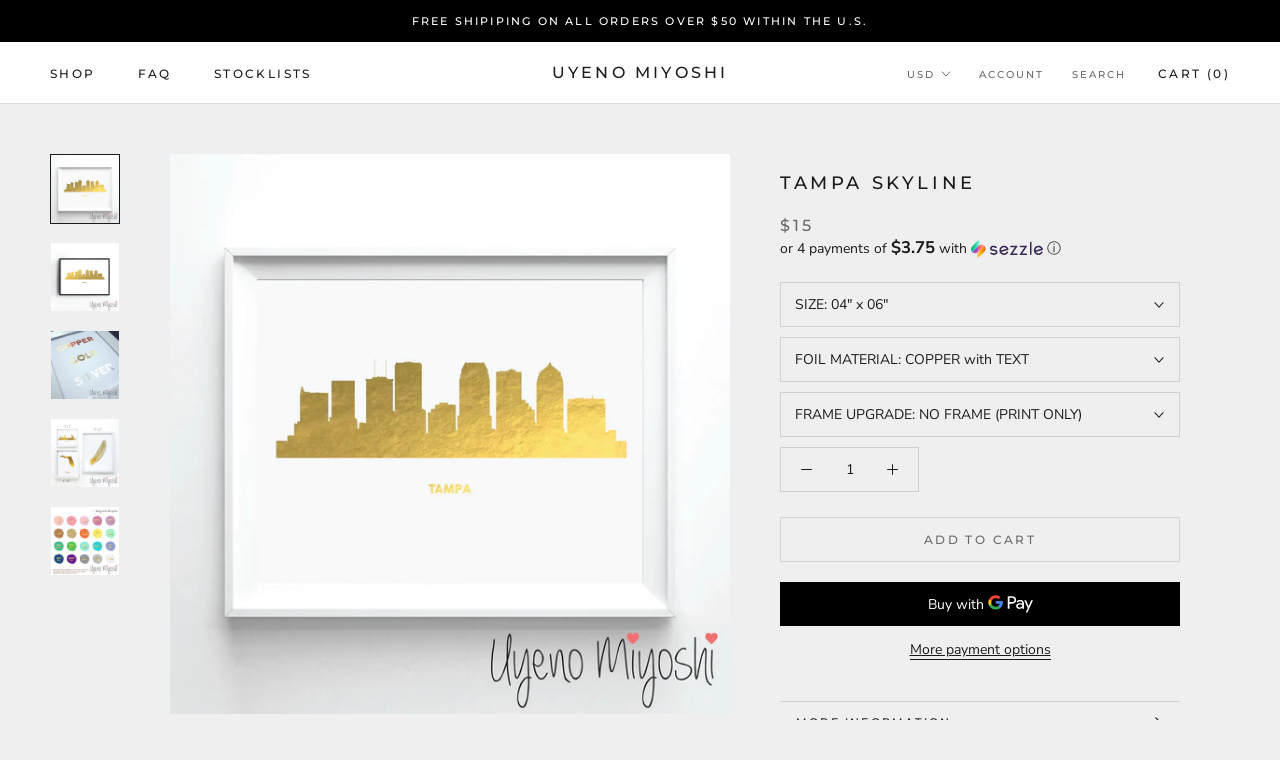

--- FILE ---
content_type: text/html; charset=utf-8
request_url: https://www.uyenomiyoshi.com/products/tampa-skyline
body_size: 31730
content:
<!doctype html>

<html class="no-js" lang="en">
  <head>
    <meta charset="utf-8"> 
    <meta http-equiv="X-UA-Compatible" content="IE=edge,chrome=1">
    <meta name="viewport" content="width=device-width, initial-scale=1.0, height=device-height, minimum-scale=1.0, user-scalable=0">
    <meta name="theme-color" content="">

    <title>
      Tampa Skyline Gold Foil Print &ndash; Uyeno Miyoshi
    </title><meta name="description" content="Tampa Skyline Gold Foil Print"><link rel="canonical" href="https://www.uyenomiyoshi.com/products/tampa-skyline"><meta property="og:type" content="product">
  <meta property="og:title" content="Tampa Skyline"><meta property="og:image" content="http://www.uyenomiyoshi.com/cdn/shop/products/DISPLAY01_ee7e2de3-374c-4557-bee3-ea882009dc75_grande.jpg?v=1558020438">
    <meta property="og:image:secure_url" content="https://www.uyenomiyoshi.com/cdn/shop/products/DISPLAY01_ee7e2de3-374c-4557-bee3-ea882009dc75_grande.jpg?v=1558020438"><meta property="og:image" content="http://www.uyenomiyoshi.com/cdn/shop/products/DISPLAY03_95817548-12a8-4757-9c81-53ebf1a9cc74_grande.jpg?v=1558020438">
    <meta property="og:image:secure_url" content="https://www.uyenomiyoshi.com/cdn/shop/products/DISPLAY03_95817548-12a8-4757-9c81-53ebf1a9cc74_grande.jpg?v=1558020438"><meta property="og:image" content="http://www.uyenomiyoshi.com/cdn/shop/products/CopperGoldSilver02_8a2108d9-5a1c-4050-a53e-5f2071859e1e_grande.jpg?v=1558020438">
    <meta property="og:image:secure_url" content="https://www.uyenomiyoshi.com/cdn/shop/products/CopperGoldSilver02_8a2108d9-5a1c-4050-a53e-5f2071859e1e_grande.jpg?v=1558020438"><meta property="product:price:amount" content="15.00">
  <meta property="product:price:currency" content="USD"><meta property="og:description" content="Tampa Skyline Gold Foil Print"><meta property="og:url" content="https://www.uyenomiyoshi.com/products/tampa-skyline">
<meta property="og:site_name" content="Uyeno Miyoshi"><meta name="twitter:card" content="summary"><meta name="twitter:title" content="Tampa Skyline">
  <meta name="twitter:description" content="">
  <meta name="twitter:image" content="https://www.uyenomiyoshi.com/cdn/shop/products/DISPLAY01_ee7e2de3-374c-4557-bee3-ea882009dc75_600x600_crop_center.jpg?v=1558020438">

    <script>window.performance && window.performance.mark && window.performance.mark('shopify.content_for_header.start');</script><meta id="shopify-digital-wallet" name="shopify-digital-wallet" content="/18149474368/digital_wallets/dialog">
<link rel="alternate" type="application/json+oembed" href="https://www.uyenomiyoshi.com/products/tampa-skyline.oembed">
<script async="async" src="/checkouts/internal/preloads.js?locale=en-US"></script>
<script id="shopify-features" type="application/json">{"accessToken":"a9cad072c0503426a99f62d3f3ab9a25","betas":["rich-media-storefront-analytics"],"domain":"www.uyenomiyoshi.com","predictiveSearch":true,"shopId":18149474368,"locale":"en"}</script>
<script>var Shopify = Shopify || {};
Shopify.shop = "uyenomiyoshi.myshopify.com";
Shopify.locale = "en";
Shopify.currency = {"active":"USD","rate":"1.0"};
Shopify.country = "US";
Shopify.theme = {"name":"Prestige","id":58362626112,"schema_name":"Prestige","schema_version":"3.2.1","theme_store_id":855,"role":"main"};
Shopify.theme.handle = "null";
Shopify.theme.style = {"id":null,"handle":null};
Shopify.cdnHost = "www.uyenomiyoshi.com/cdn";
Shopify.routes = Shopify.routes || {};
Shopify.routes.root = "/";</script>
<script type="module">!function(o){(o.Shopify=o.Shopify||{}).modules=!0}(window);</script>
<script>!function(o){function n(){var o=[];function n(){o.push(Array.prototype.slice.apply(arguments))}return n.q=o,n}var t=o.Shopify=o.Shopify||{};t.loadFeatures=n(),t.autoloadFeatures=n()}(window);</script>
<script id="shop-js-analytics" type="application/json">{"pageType":"product"}</script>
<script defer="defer" async type="module" src="//www.uyenomiyoshi.com/cdn/shopifycloud/shop-js/modules/v2/client.init-shop-cart-sync_BT-GjEfc.en.esm.js"></script>
<script defer="defer" async type="module" src="//www.uyenomiyoshi.com/cdn/shopifycloud/shop-js/modules/v2/chunk.common_D58fp_Oc.esm.js"></script>
<script defer="defer" async type="module" src="//www.uyenomiyoshi.com/cdn/shopifycloud/shop-js/modules/v2/chunk.modal_xMitdFEc.esm.js"></script>
<script type="module">
  await import("//www.uyenomiyoshi.com/cdn/shopifycloud/shop-js/modules/v2/client.init-shop-cart-sync_BT-GjEfc.en.esm.js");
await import("//www.uyenomiyoshi.com/cdn/shopifycloud/shop-js/modules/v2/chunk.common_D58fp_Oc.esm.js");
await import("//www.uyenomiyoshi.com/cdn/shopifycloud/shop-js/modules/v2/chunk.modal_xMitdFEc.esm.js");

  window.Shopify.SignInWithShop?.initShopCartSync?.({"fedCMEnabled":true,"windoidEnabled":true});

</script>
<script>(function() {
  var isLoaded = false;
  function asyncLoad() {
    if (isLoaded) return;
    isLoaded = true;
    var urls = ["\/\/cdn.shopify.com\/proxy\/89c2107ff3ea0761654c972d00fbb0ada1290c9dbc7b0c96414d4e0726cb6f24\/bingshoppingtool-t2app-prod.trafficmanager.net\/uet\/tracking_script?shop=uyenomiyoshi.myshopify.com\u0026sp-cache-control=cHVibGljLCBtYXgtYWdlPTkwMA","https:\/\/cdn.shopify.com\/s\/files\/1\/0181\/4947\/4368\/t\/2\/assets\/clever_adwords_global_tag.js?shop=uyenomiyoshi.myshopify.com"];
    for (var i = 0; i < urls.length; i++) {
      var s = document.createElement('script');
      s.type = 'text/javascript';
      s.async = true;
      s.src = urls[i];
      var x = document.getElementsByTagName('script')[0];
      x.parentNode.insertBefore(s, x);
    }
  };
  if(window.attachEvent) {
    window.attachEvent('onload', asyncLoad);
  } else {
    window.addEventListener('load', asyncLoad, false);
  }
})();</script>
<script id="__st">var __st={"a":18149474368,"offset":-28800,"reqid":"ab5fe60f-4022-4e1e-b3e5-e93e2265a311-1769318902","pageurl":"www.uyenomiyoshi.com\/products\/tampa-skyline","u":"884cab64539c","p":"product","rtyp":"product","rid":3705084379200};</script>
<script>window.ShopifyPaypalV4VisibilityTracking = true;</script>
<script id="captcha-bootstrap">!function(){'use strict';const t='contact',e='account',n='new_comment',o=[[t,t],['blogs',n],['comments',n],[t,'customer']],c=[[e,'customer_login'],[e,'guest_login'],[e,'recover_customer_password'],[e,'create_customer']],r=t=>t.map((([t,e])=>`form[action*='/${t}']:not([data-nocaptcha='true']) input[name='form_type'][value='${e}']`)).join(','),a=t=>()=>t?[...document.querySelectorAll(t)].map((t=>t.form)):[];function s(){const t=[...o],e=r(t);return a(e)}const i='password',u='form_key',d=['recaptcha-v3-token','g-recaptcha-response','h-captcha-response',i],f=()=>{try{return window.sessionStorage}catch{return}},m='__shopify_v',_=t=>t.elements[u];function p(t,e,n=!1){try{const o=window.sessionStorage,c=JSON.parse(o.getItem(e)),{data:r}=function(t){const{data:e,action:n}=t;return t[m]||n?{data:e,action:n}:{data:t,action:n}}(c);for(const[e,n]of Object.entries(r))t.elements[e]&&(t.elements[e].value=n);n&&o.removeItem(e)}catch(o){console.error('form repopulation failed',{error:o})}}const l='form_type',E='cptcha';function T(t){t.dataset[E]=!0}const w=window,h=w.document,L='Shopify',v='ce_forms',y='captcha';let A=!1;((t,e)=>{const n=(g='f06e6c50-85a8-45c8-87d0-21a2b65856fe',I='https://cdn.shopify.com/shopifycloud/storefront-forms-hcaptcha/ce_storefront_forms_captcha_hcaptcha.v1.5.2.iife.js',D={infoText:'Protected by hCaptcha',privacyText:'Privacy',termsText:'Terms'},(t,e,n)=>{const o=w[L][v],c=o.bindForm;if(c)return c(t,g,e,D).then(n);var r;o.q.push([[t,g,e,D],n]),r=I,A||(h.body.append(Object.assign(h.createElement('script'),{id:'captcha-provider',async:!0,src:r})),A=!0)});var g,I,D;w[L]=w[L]||{},w[L][v]=w[L][v]||{},w[L][v].q=[],w[L][y]=w[L][y]||{},w[L][y].protect=function(t,e){n(t,void 0,e),T(t)},Object.freeze(w[L][y]),function(t,e,n,w,h,L){const[v,y,A,g]=function(t,e,n){const i=e?o:[],u=t?c:[],d=[...i,...u],f=r(d),m=r(i),_=r(d.filter((([t,e])=>n.includes(e))));return[a(f),a(m),a(_),s()]}(w,h,L),I=t=>{const e=t.target;return e instanceof HTMLFormElement?e:e&&e.form},D=t=>v().includes(t);t.addEventListener('submit',(t=>{const e=I(t);if(!e)return;const n=D(e)&&!e.dataset.hcaptchaBound&&!e.dataset.recaptchaBound,o=_(e),c=g().includes(e)&&(!o||!o.value);(n||c)&&t.preventDefault(),c&&!n&&(function(t){try{if(!f())return;!function(t){const e=f();if(!e)return;const n=_(t);if(!n)return;const o=n.value;o&&e.removeItem(o)}(t);const e=Array.from(Array(32),(()=>Math.random().toString(36)[2])).join('');!function(t,e){_(t)||t.append(Object.assign(document.createElement('input'),{type:'hidden',name:u})),t.elements[u].value=e}(t,e),function(t,e){const n=f();if(!n)return;const o=[...t.querySelectorAll(`input[type='${i}']`)].map((({name:t})=>t)),c=[...d,...o],r={};for(const[a,s]of new FormData(t).entries())c.includes(a)||(r[a]=s);n.setItem(e,JSON.stringify({[m]:1,action:t.action,data:r}))}(t,e)}catch(e){console.error('failed to persist form',e)}}(e),e.submit())}));const S=(t,e)=>{t&&!t.dataset[E]&&(n(t,e.some((e=>e===t))),T(t))};for(const o of['focusin','change'])t.addEventListener(o,(t=>{const e=I(t);D(e)&&S(e,y())}));const B=e.get('form_key'),M=e.get(l),P=B&&M;t.addEventListener('DOMContentLoaded',(()=>{const t=y();if(P)for(const e of t)e.elements[l].value===M&&p(e,B);[...new Set([...A(),...v().filter((t=>'true'===t.dataset.shopifyCaptcha))])].forEach((e=>S(e,t)))}))}(h,new URLSearchParams(w.location.search),n,t,e,['guest_login'])})(!0,!0)}();</script>
<script integrity="sha256-4kQ18oKyAcykRKYeNunJcIwy7WH5gtpwJnB7kiuLZ1E=" data-source-attribution="shopify.loadfeatures" defer="defer" src="//www.uyenomiyoshi.com/cdn/shopifycloud/storefront/assets/storefront/load_feature-a0a9edcb.js" crossorigin="anonymous"></script>
<script data-source-attribution="shopify.dynamic_checkout.dynamic.init">var Shopify=Shopify||{};Shopify.PaymentButton=Shopify.PaymentButton||{isStorefrontPortableWallets:!0,init:function(){window.Shopify.PaymentButton.init=function(){};var t=document.createElement("script");t.src="https://www.uyenomiyoshi.com/cdn/shopifycloud/portable-wallets/latest/portable-wallets.en.js",t.type="module",document.head.appendChild(t)}};
</script>
<script data-source-attribution="shopify.dynamic_checkout.buyer_consent">
  function portableWalletsHideBuyerConsent(e){var t=document.getElementById("shopify-buyer-consent"),n=document.getElementById("shopify-subscription-policy-button");t&&n&&(t.classList.add("hidden"),t.setAttribute("aria-hidden","true"),n.removeEventListener("click",e))}function portableWalletsShowBuyerConsent(e){var t=document.getElementById("shopify-buyer-consent"),n=document.getElementById("shopify-subscription-policy-button");t&&n&&(t.classList.remove("hidden"),t.removeAttribute("aria-hidden"),n.addEventListener("click",e))}window.Shopify?.PaymentButton&&(window.Shopify.PaymentButton.hideBuyerConsent=portableWalletsHideBuyerConsent,window.Shopify.PaymentButton.showBuyerConsent=portableWalletsShowBuyerConsent);
</script>
<script>
  function portableWalletsCleanup(e){e&&e.src&&console.error("Failed to load portable wallets script "+e.src);var t=document.querySelectorAll("shopify-accelerated-checkout .shopify-payment-button__skeleton, shopify-accelerated-checkout-cart .wallet-cart-button__skeleton"),e=document.getElementById("shopify-buyer-consent");for(let e=0;e<t.length;e++)t[e].remove();e&&e.remove()}function portableWalletsNotLoadedAsModule(e){e instanceof ErrorEvent&&"string"==typeof e.message&&e.message.includes("import.meta")&&"string"==typeof e.filename&&e.filename.includes("portable-wallets")&&(window.removeEventListener("error",portableWalletsNotLoadedAsModule),window.Shopify.PaymentButton.failedToLoad=e,"loading"===document.readyState?document.addEventListener("DOMContentLoaded",window.Shopify.PaymentButton.init):window.Shopify.PaymentButton.init())}window.addEventListener("error",portableWalletsNotLoadedAsModule);
</script>

<script type="module" src="https://www.uyenomiyoshi.com/cdn/shopifycloud/portable-wallets/latest/portable-wallets.en.js" onError="portableWalletsCleanup(this)" crossorigin="anonymous"></script>
<script nomodule>
  document.addEventListener("DOMContentLoaded", portableWalletsCleanup);
</script>

<link id="shopify-accelerated-checkout-styles" rel="stylesheet" media="screen" href="https://www.uyenomiyoshi.com/cdn/shopifycloud/portable-wallets/latest/accelerated-checkout-backwards-compat.css" crossorigin="anonymous">
<style id="shopify-accelerated-checkout-cart">
        #shopify-buyer-consent {
  margin-top: 1em;
  display: inline-block;
  width: 100%;
}

#shopify-buyer-consent.hidden {
  display: none;
}

#shopify-subscription-policy-button {
  background: none;
  border: none;
  padding: 0;
  text-decoration: underline;
  font-size: inherit;
  cursor: pointer;
}

#shopify-subscription-policy-button::before {
  box-shadow: none;
}

      </style>

<script>window.performance && window.performance.mark && window.performance.mark('shopify.content_for_header.end');</script>

    <link rel="stylesheet" href="//www.uyenomiyoshi.com/cdn/shop/t/2/assets/theme.scss.css?v=89751497388648923851758495783">

    <script>
      // This allows to expose several variables to the global scope, to be used in scripts
      window.theme = {
        template: "product",
        shopCurrency: "USD",
        moneyFormat: "${{amount}}",
        moneyWithCurrencyFormat: "${{amount}} USD",
        currencyConversionEnabled: true,
        currencyConversionMoneyFormat: "money_with_currency_format",
        currencyConversionRoundAmounts: true,
        productImageSize: "natural",
        searchMode: "product",
        showPageTransition: true,
        showElementStaggering: true,
        showImageZooming: true,
        enableExperimentalResizeObserver: false
      };

      window.languages = {
        cartAddNote: "Add Order Note",
        cartEditNote: "Edit Order Note",
        productImageLoadingError: "This image could not be loaded. Please try to reload the page.",
        productFormAddToCart: "Add to cart",
        productFormUnavailable: "Unavailable",
        productFormSoldOut: "Sold Out",
        shippingEstimatorOneResult: "1 option available:",
        shippingEstimatorMoreResults: "{{count}} options available:",
        shippingEstimatorNoResults: "No shipping could be found"
      };

      window.lazySizesConfig = {
        loadHidden: false,
        hFac: 0.5,
        expFactor: 2,
        ricTimeout: 150,
        lazyClass: 'Image--lazyLoad',
        loadingClass: 'Image--lazyLoading',
        loadedClass: 'Image--lazyLoaded'
      };

      document.documentElement.className = document.documentElement.className.replace('no-js', 'js');
      document.documentElement.style.setProperty('--window-height', window.innerHeight + 'px');

      // We do a quick detection of some features (we could use Modernizr but for so little...)
      (function() {
        document.documentElement.className += ((window.CSS && window.CSS.supports('(position: sticky) or (position: -webkit-sticky)')) ? ' supports-sticky' : ' no-supports-sticky');
        document.documentElement.className += (window.matchMedia('(-moz-touch-enabled: 1), (hover: none)')).matches ? ' no-supports-hover' : ' supports-hover';
      }());

      window.onpageshow = function (event) {
        if (event.persisted) {
          window.location.reload();
        }
      };
    </script>

    <script src="//www.uyenomiyoshi.com/cdn/shop/t/2/assets/lazysizes.min.js?v=174358363404432586981546850447" async></script>

    
      <script src="//cdn.shopify.com/s/javascripts/currencies.js" defer></script>
    
<script src="https://polyfill-fastly.net/v2/polyfill.min.js?features=fetch,Element.prototype.closest,Element.prototype.remove,Element.prototype.classList,Array.prototype.includes,Array.prototype.fill,Object.assign,CustomEvent,IntersectionObserver,IntersectionObserverEntry" defer></script>
    <script src="//www.uyenomiyoshi.com/cdn/shop/t/2/assets/libs.min.js?v=88466822118989791001546850448" defer></script>
    <script src="//www.uyenomiyoshi.com/cdn/shop/t/2/assets/theme.min.js?v=92422542658029080861546850448" defer></script>
    <script src="//www.uyenomiyoshi.com/cdn/shop/t/2/assets/custom.js?v=8814717088703906631546850447" defer></script>

    
  <script type="application/ld+json">
  {
    "@context": "http://schema.org",
    "@type": "Product",
    "offers": {
      "@type": "Offer",
      "availability":"//schema.org/InStock",
      "price": "15.00",
      "priceCurrency": "USD"
    },
    "brand": "uyenomiyoshi",
    "name": "Tampa Skyline",
    "description": "",
    "category": "",
    "url": "https://www.uyenomiyoshi.com/products/tampa-skyline",
    "image": {
      "@type": "ImageObject",
      "url": "https://www.uyenomiyoshi.com/cdn/shop/products/DISPLAY01_ee7e2de3-374c-4557-bee3-ea882009dc75_1024x1024.jpg?v=1558020438",
      "image": "https://www.uyenomiyoshi.com/cdn/shop/products/DISPLAY01_ee7e2de3-374c-4557-bee3-ea882009dc75_1024x1024.jpg?v=1558020438",
      "name": "Tampa Skyline",
      "width": 1024,
      "height": 1024
    }
  }
  </script>

  <link href="https://monorail-edge.shopifysvc.com" rel="dns-prefetch">
<script>(function(){if ("sendBeacon" in navigator && "performance" in window) {try {var session_token_from_headers = performance.getEntriesByType('navigation')[0].serverTiming.find(x => x.name == '_s').description;} catch {var session_token_from_headers = undefined;}var session_cookie_matches = document.cookie.match(/_shopify_s=([^;]*)/);var session_token_from_cookie = session_cookie_matches && session_cookie_matches.length === 2 ? session_cookie_matches[1] : "";var session_token = session_token_from_headers || session_token_from_cookie || "";function handle_abandonment_event(e) {var entries = performance.getEntries().filter(function(entry) {return /monorail-edge.shopifysvc.com/.test(entry.name);});if (!window.abandonment_tracked && entries.length === 0) {window.abandonment_tracked = true;var currentMs = Date.now();var navigation_start = performance.timing.navigationStart;var payload = {shop_id: 18149474368,url: window.location.href,navigation_start,duration: currentMs - navigation_start,session_token,page_type: "product"};window.navigator.sendBeacon("https://monorail-edge.shopifysvc.com/v1/produce", JSON.stringify({schema_id: "online_store_buyer_site_abandonment/1.1",payload: payload,metadata: {event_created_at_ms: currentMs,event_sent_at_ms: currentMs}}));}}window.addEventListener('pagehide', handle_abandonment_event);}}());</script>
<script id="web-pixels-manager-setup">(function e(e,d,r,n,o){if(void 0===o&&(o={}),!Boolean(null===(a=null===(i=window.Shopify)||void 0===i?void 0:i.analytics)||void 0===a?void 0:a.replayQueue)){var i,a;window.Shopify=window.Shopify||{};var t=window.Shopify;t.analytics=t.analytics||{};var s=t.analytics;s.replayQueue=[],s.publish=function(e,d,r){return s.replayQueue.push([e,d,r]),!0};try{self.performance.mark("wpm:start")}catch(e){}var l=function(){var e={modern:/Edge?\/(1{2}[4-9]|1[2-9]\d|[2-9]\d{2}|\d{4,})\.\d+(\.\d+|)|Firefox\/(1{2}[4-9]|1[2-9]\d|[2-9]\d{2}|\d{4,})\.\d+(\.\d+|)|Chrom(ium|e)\/(9{2}|\d{3,})\.\d+(\.\d+|)|(Maci|X1{2}).+ Version\/(15\.\d+|(1[6-9]|[2-9]\d|\d{3,})\.\d+)([,.]\d+|)( \(\w+\)|)( Mobile\/\w+|) Safari\/|Chrome.+OPR\/(9{2}|\d{3,})\.\d+\.\d+|(CPU[ +]OS|iPhone[ +]OS|CPU[ +]iPhone|CPU IPhone OS|CPU iPad OS)[ +]+(15[._]\d+|(1[6-9]|[2-9]\d|\d{3,})[._]\d+)([._]\d+|)|Android:?[ /-](13[3-9]|1[4-9]\d|[2-9]\d{2}|\d{4,})(\.\d+|)(\.\d+|)|Android.+Firefox\/(13[5-9]|1[4-9]\d|[2-9]\d{2}|\d{4,})\.\d+(\.\d+|)|Android.+Chrom(ium|e)\/(13[3-9]|1[4-9]\d|[2-9]\d{2}|\d{4,})\.\d+(\.\d+|)|SamsungBrowser\/([2-9]\d|\d{3,})\.\d+/,legacy:/Edge?\/(1[6-9]|[2-9]\d|\d{3,})\.\d+(\.\d+|)|Firefox\/(5[4-9]|[6-9]\d|\d{3,})\.\d+(\.\d+|)|Chrom(ium|e)\/(5[1-9]|[6-9]\d|\d{3,})\.\d+(\.\d+|)([\d.]+$|.*Safari\/(?![\d.]+ Edge\/[\d.]+$))|(Maci|X1{2}).+ Version\/(10\.\d+|(1[1-9]|[2-9]\d|\d{3,})\.\d+)([,.]\d+|)( \(\w+\)|)( Mobile\/\w+|) Safari\/|Chrome.+OPR\/(3[89]|[4-9]\d|\d{3,})\.\d+\.\d+|(CPU[ +]OS|iPhone[ +]OS|CPU[ +]iPhone|CPU IPhone OS|CPU iPad OS)[ +]+(10[._]\d+|(1[1-9]|[2-9]\d|\d{3,})[._]\d+)([._]\d+|)|Android:?[ /-](13[3-9]|1[4-9]\d|[2-9]\d{2}|\d{4,})(\.\d+|)(\.\d+|)|Mobile Safari.+OPR\/([89]\d|\d{3,})\.\d+\.\d+|Android.+Firefox\/(13[5-9]|1[4-9]\d|[2-9]\d{2}|\d{4,})\.\d+(\.\d+|)|Android.+Chrom(ium|e)\/(13[3-9]|1[4-9]\d|[2-9]\d{2}|\d{4,})\.\d+(\.\d+|)|Android.+(UC? ?Browser|UCWEB|U3)[ /]?(15\.([5-9]|\d{2,})|(1[6-9]|[2-9]\d|\d{3,})\.\d+)\.\d+|SamsungBrowser\/(5\.\d+|([6-9]|\d{2,})\.\d+)|Android.+MQ{2}Browser\/(14(\.(9|\d{2,})|)|(1[5-9]|[2-9]\d|\d{3,})(\.\d+|))(\.\d+|)|K[Aa][Ii]OS\/(3\.\d+|([4-9]|\d{2,})\.\d+)(\.\d+|)/},d=e.modern,r=e.legacy,n=navigator.userAgent;return n.match(d)?"modern":n.match(r)?"legacy":"unknown"}(),u="modern"===l?"modern":"legacy",c=(null!=n?n:{modern:"",legacy:""})[u],f=function(e){return[e.baseUrl,"/wpm","/b",e.hashVersion,"modern"===e.buildTarget?"m":"l",".js"].join("")}({baseUrl:d,hashVersion:r,buildTarget:u}),m=function(e){var d=e.version,r=e.bundleTarget,n=e.surface,o=e.pageUrl,i=e.monorailEndpoint;return{emit:function(e){var a=e.status,t=e.errorMsg,s=(new Date).getTime(),l=JSON.stringify({metadata:{event_sent_at_ms:s},events:[{schema_id:"web_pixels_manager_load/3.1",payload:{version:d,bundle_target:r,page_url:o,status:a,surface:n,error_msg:t},metadata:{event_created_at_ms:s}}]});if(!i)return console&&console.warn&&console.warn("[Web Pixels Manager] No Monorail endpoint provided, skipping logging."),!1;try{return self.navigator.sendBeacon.bind(self.navigator)(i,l)}catch(e){}var u=new XMLHttpRequest;try{return u.open("POST",i,!0),u.setRequestHeader("Content-Type","text/plain"),u.send(l),!0}catch(e){return console&&console.warn&&console.warn("[Web Pixels Manager] Got an unhandled error while logging to Monorail."),!1}}}}({version:r,bundleTarget:l,surface:e.surface,pageUrl:self.location.href,monorailEndpoint:e.monorailEndpoint});try{o.browserTarget=l,function(e){var d=e.src,r=e.async,n=void 0===r||r,o=e.onload,i=e.onerror,a=e.sri,t=e.scriptDataAttributes,s=void 0===t?{}:t,l=document.createElement("script"),u=document.querySelector("head"),c=document.querySelector("body");if(l.async=n,l.src=d,a&&(l.integrity=a,l.crossOrigin="anonymous"),s)for(var f in s)if(Object.prototype.hasOwnProperty.call(s,f))try{l.dataset[f]=s[f]}catch(e){}if(o&&l.addEventListener("load",o),i&&l.addEventListener("error",i),u)u.appendChild(l);else{if(!c)throw new Error("Did not find a head or body element to append the script");c.appendChild(l)}}({src:f,async:!0,onload:function(){if(!function(){var e,d;return Boolean(null===(d=null===(e=window.Shopify)||void 0===e?void 0:e.analytics)||void 0===d?void 0:d.initialized)}()){var d=window.webPixelsManager.init(e)||void 0;if(d){var r=window.Shopify.analytics;r.replayQueue.forEach((function(e){var r=e[0],n=e[1],o=e[2];d.publishCustomEvent(r,n,o)})),r.replayQueue=[],r.publish=d.publishCustomEvent,r.visitor=d.visitor,r.initialized=!0}}},onerror:function(){return m.emit({status:"failed",errorMsg:"".concat(f," has failed to load")})},sri:function(e){var d=/^sha384-[A-Za-z0-9+/=]+$/;return"string"==typeof e&&d.test(e)}(c)?c:"",scriptDataAttributes:o}),m.emit({status:"loading"})}catch(e){m.emit({status:"failed",errorMsg:(null==e?void 0:e.message)||"Unknown error"})}}})({shopId: 18149474368,storefrontBaseUrl: "https://www.uyenomiyoshi.com",extensionsBaseUrl: "https://extensions.shopifycdn.com/cdn/shopifycloud/web-pixels-manager",monorailEndpoint: "https://monorail-edge.shopifysvc.com/unstable/produce_batch",surface: "storefront-renderer",enabledBetaFlags: ["2dca8a86"],webPixelsConfigList: [{"id":"49610835","configuration":"{\"tagID\":\"2613902895253\"}","eventPayloadVersion":"v1","runtimeContext":"STRICT","scriptVersion":"18031546ee651571ed29edbe71a3550b","type":"APP","apiClientId":3009811,"privacyPurposes":["ANALYTICS","MARKETING","SALE_OF_DATA"],"dataSharingAdjustments":{"protectedCustomerApprovalScopes":["read_customer_address","read_customer_email","read_customer_name","read_customer_personal_data","read_customer_phone"]}},{"id":"shopify-app-pixel","configuration":"{}","eventPayloadVersion":"v1","runtimeContext":"STRICT","scriptVersion":"0450","apiClientId":"shopify-pixel","type":"APP","privacyPurposes":["ANALYTICS","MARKETING"]},{"id":"shopify-custom-pixel","eventPayloadVersion":"v1","runtimeContext":"LAX","scriptVersion":"0450","apiClientId":"shopify-pixel","type":"CUSTOM","privacyPurposes":["ANALYTICS","MARKETING"]}],isMerchantRequest: false,initData: {"shop":{"name":"Uyeno Miyoshi","paymentSettings":{"currencyCode":"USD"},"myshopifyDomain":"uyenomiyoshi.myshopify.com","countryCode":"US","storefrontUrl":"https:\/\/www.uyenomiyoshi.com"},"customer":null,"cart":null,"checkout":null,"productVariants":[{"price":{"amount":15.0,"currencyCode":"USD"},"product":{"title":"Tampa Skyline","vendor":"uyenomiyoshi","id":"3705084379200","untranslatedTitle":"Tampa Skyline","url":"\/products\/tampa-skyline","type":""},"id":"28639015567424","image":{"src":"\/\/www.uyenomiyoshi.com\/cdn\/shop\/products\/DISPLAY01_ee7e2de3-374c-4557-bee3-ea882009dc75.jpg?v=1558020438"},"sku":"","title":"04\" x 06\" \/ COPPER with TEXT \/ NO FRAME (PRINT ONLY)","untranslatedTitle":"04\" x 06\" \/ COPPER with TEXT \/ NO FRAME (PRINT ONLY)"},{"price":{"amount":30.0,"currencyCode":"USD"},"product":{"title":"Tampa Skyline","vendor":"uyenomiyoshi","id":"3705084379200","untranslatedTitle":"Tampa Skyline","url":"\/products\/tampa-skyline","type":""},"id":"28639015600192","image":{"src":"\/\/www.uyenomiyoshi.com\/cdn\/shop\/products\/DISPLAY01_ee7e2de3-374c-4557-bee3-ea882009dc75.jpg?v=1558020438"},"sku":"","title":"04\" x 06\" \/ COPPER with TEXT \/ ADD BLACK FRAME","untranslatedTitle":"04\" x 06\" \/ COPPER with TEXT \/ ADD BLACK FRAME"},{"price":{"amount":30.0,"currencyCode":"USD"},"product":{"title":"Tampa Skyline","vendor":"uyenomiyoshi","id":"3705084379200","untranslatedTitle":"Tampa Skyline","url":"\/products\/tampa-skyline","type":""},"id":"28639015632960","image":{"src":"\/\/www.uyenomiyoshi.com\/cdn\/shop\/products\/DISPLAY01_ee7e2de3-374c-4557-bee3-ea882009dc75.jpg?v=1558020438"},"sku":"","title":"04\" x 06\" \/ COPPER with TEXT \/ ADD WHITE FRAME","untranslatedTitle":"04\" x 06\" \/ COPPER with TEXT \/ ADD WHITE FRAME"},{"price":{"amount":15.0,"currencyCode":"USD"},"product":{"title":"Tampa Skyline","vendor":"uyenomiyoshi","id":"3705084379200","untranslatedTitle":"Tampa Skyline","url":"\/products\/tampa-skyline","type":""},"id":"28639015665728","image":{"src":"\/\/www.uyenomiyoshi.com\/cdn\/shop\/products\/DISPLAY01_ee7e2de3-374c-4557-bee3-ea882009dc75.jpg?v=1558020438"},"sku":"","title":"04\" x 06\" \/ COPPER without TEXT \/ NO FRAME (PRINT ONLY)","untranslatedTitle":"04\" x 06\" \/ COPPER without TEXT \/ NO FRAME (PRINT ONLY)"},{"price":{"amount":30.0,"currencyCode":"USD"},"product":{"title":"Tampa Skyline","vendor":"uyenomiyoshi","id":"3705084379200","untranslatedTitle":"Tampa Skyline","url":"\/products\/tampa-skyline","type":""},"id":"28639015698496","image":{"src":"\/\/www.uyenomiyoshi.com\/cdn\/shop\/products\/DISPLAY01_ee7e2de3-374c-4557-bee3-ea882009dc75.jpg?v=1558020438"},"sku":"","title":"04\" x 06\" \/ COPPER without TEXT \/ ADD BLACK FRAME","untranslatedTitle":"04\" x 06\" \/ COPPER without TEXT \/ ADD BLACK FRAME"},{"price":{"amount":30.0,"currencyCode":"USD"},"product":{"title":"Tampa Skyline","vendor":"uyenomiyoshi","id":"3705084379200","untranslatedTitle":"Tampa Skyline","url":"\/products\/tampa-skyline","type":""},"id":"28639015731264","image":{"src":"\/\/www.uyenomiyoshi.com\/cdn\/shop\/products\/DISPLAY01_ee7e2de3-374c-4557-bee3-ea882009dc75.jpg?v=1558020438"},"sku":"","title":"04\" x 06\" \/ COPPER without TEXT \/ ADD WHITE FRAME","untranslatedTitle":"04\" x 06\" \/ COPPER without TEXT \/ ADD WHITE FRAME"},{"price":{"amount":15.0,"currencyCode":"USD"},"product":{"title":"Tampa Skyline","vendor":"uyenomiyoshi","id":"3705084379200","untranslatedTitle":"Tampa Skyline","url":"\/products\/tampa-skyline","type":""},"id":"28639015764032","image":{"src":"\/\/www.uyenomiyoshi.com\/cdn\/shop\/products\/DISPLAY01_ee7e2de3-374c-4557-bee3-ea882009dc75.jpg?v=1558020438"},"sku":"","title":"04\" x 06\" \/ GOLD with TEXT \/ NO FRAME (PRINT ONLY)","untranslatedTitle":"04\" x 06\" \/ GOLD with TEXT \/ NO FRAME (PRINT ONLY)"},{"price":{"amount":30.0,"currencyCode":"USD"},"product":{"title":"Tampa Skyline","vendor":"uyenomiyoshi","id":"3705084379200","untranslatedTitle":"Tampa Skyline","url":"\/products\/tampa-skyline","type":""},"id":"28639015796800","image":{"src":"\/\/www.uyenomiyoshi.com\/cdn\/shop\/products\/DISPLAY01_ee7e2de3-374c-4557-bee3-ea882009dc75.jpg?v=1558020438"},"sku":"","title":"04\" x 06\" \/ GOLD with TEXT \/ ADD BLACK FRAME","untranslatedTitle":"04\" x 06\" \/ GOLD with TEXT \/ ADD BLACK FRAME"},{"price":{"amount":30.0,"currencyCode":"USD"},"product":{"title":"Tampa Skyline","vendor":"uyenomiyoshi","id":"3705084379200","untranslatedTitle":"Tampa Skyline","url":"\/products\/tampa-skyline","type":""},"id":"28639015829568","image":{"src":"\/\/www.uyenomiyoshi.com\/cdn\/shop\/products\/DISPLAY01_ee7e2de3-374c-4557-bee3-ea882009dc75.jpg?v=1558020438"},"sku":"","title":"04\" x 06\" \/ GOLD with TEXT \/ ADD WHITE FRAME","untranslatedTitle":"04\" x 06\" \/ GOLD with TEXT \/ ADD WHITE FRAME"},{"price":{"amount":15.0,"currencyCode":"USD"},"product":{"title":"Tampa Skyline","vendor":"uyenomiyoshi","id":"3705084379200","untranslatedTitle":"Tampa Skyline","url":"\/products\/tampa-skyline","type":""},"id":"28639015862336","image":{"src":"\/\/www.uyenomiyoshi.com\/cdn\/shop\/products\/DISPLAY01_ee7e2de3-374c-4557-bee3-ea882009dc75.jpg?v=1558020438"},"sku":"","title":"04\" x 06\" \/ GOLD without TEXT \/ NO FRAME (PRINT ONLY)","untranslatedTitle":"04\" x 06\" \/ GOLD without TEXT \/ NO FRAME (PRINT ONLY)"},{"price":{"amount":30.0,"currencyCode":"USD"},"product":{"title":"Tampa Skyline","vendor":"uyenomiyoshi","id":"3705084379200","untranslatedTitle":"Tampa Skyline","url":"\/products\/tampa-skyline","type":""},"id":"28639015895104","image":{"src":"\/\/www.uyenomiyoshi.com\/cdn\/shop\/products\/DISPLAY01_ee7e2de3-374c-4557-bee3-ea882009dc75.jpg?v=1558020438"},"sku":"","title":"04\" x 06\" \/ GOLD without TEXT \/ ADD BLACK FRAME","untranslatedTitle":"04\" x 06\" \/ GOLD without TEXT \/ ADD BLACK FRAME"},{"price":{"amount":30.0,"currencyCode":"USD"},"product":{"title":"Tampa Skyline","vendor":"uyenomiyoshi","id":"3705084379200","untranslatedTitle":"Tampa Skyline","url":"\/products\/tampa-skyline","type":""},"id":"28639015927872","image":{"src":"\/\/www.uyenomiyoshi.com\/cdn\/shop\/products\/DISPLAY01_ee7e2de3-374c-4557-bee3-ea882009dc75.jpg?v=1558020438"},"sku":"","title":"04\" x 06\" \/ GOLD without TEXT \/ ADD WHITE FRAME","untranslatedTitle":"04\" x 06\" \/ GOLD without TEXT \/ ADD WHITE FRAME"},{"price":{"amount":15.0,"currencyCode":"USD"},"product":{"title":"Tampa Skyline","vendor":"uyenomiyoshi","id":"3705084379200","untranslatedTitle":"Tampa Skyline","url":"\/products\/tampa-skyline","type":""},"id":"28639015993408","image":{"src":"\/\/www.uyenomiyoshi.com\/cdn\/shop\/products\/DISPLAY01_ee7e2de3-374c-4557-bee3-ea882009dc75.jpg?v=1558020438"},"sku":"","title":"04\" x 06\" \/ SILVER with TEXT \/ NO FRAME (PRINT ONLY)","untranslatedTitle":"04\" x 06\" \/ SILVER with TEXT \/ NO FRAME (PRINT ONLY)"},{"price":{"amount":30.0,"currencyCode":"USD"},"product":{"title":"Tampa Skyline","vendor":"uyenomiyoshi","id":"3705084379200","untranslatedTitle":"Tampa Skyline","url":"\/products\/tampa-skyline","type":""},"id":"28639016026176","image":{"src":"\/\/www.uyenomiyoshi.com\/cdn\/shop\/products\/DISPLAY01_ee7e2de3-374c-4557-bee3-ea882009dc75.jpg?v=1558020438"},"sku":"","title":"04\" x 06\" \/ SILVER with TEXT \/ ADD BLACK FRAME","untranslatedTitle":"04\" x 06\" \/ SILVER with TEXT \/ ADD BLACK FRAME"},{"price":{"amount":30.0,"currencyCode":"USD"},"product":{"title":"Tampa Skyline","vendor":"uyenomiyoshi","id":"3705084379200","untranslatedTitle":"Tampa Skyline","url":"\/products\/tampa-skyline","type":""},"id":"28639016058944","image":{"src":"\/\/www.uyenomiyoshi.com\/cdn\/shop\/products\/DISPLAY01_ee7e2de3-374c-4557-bee3-ea882009dc75.jpg?v=1558020438"},"sku":"","title":"04\" x 06\" \/ SILVER with TEXT \/ ADD WHITE FRAME","untranslatedTitle":"04\" x 06\" \/ SILVER with TEXT \/ ADD WHITE FRAME"},{"price":{"amount":15.0,"currencyCode":"USD"},"product":{"title":"Tampa Skyline","vendor":"uyenomiyoshi","id":"3705084379200","untranslatedTitle":"Tampa Skyline","url":"\/products\/tampa-skyline","type":""},"id":"28639016091712","image":{"src":"\/\/www.uyenomiyoshi.com\/cdn\/shop\/products\/DISPLAY01_ee7e2de3-374c-4557-bee3-ea882009dc75.jpg?v=1558020438"},"sku":"","title":"04\" x 06\" \/ SILVER without TEXT \/ NO FRAME (PRINT ONLY)","untranslatedTitle":"04\" x 06\" \/ SILVER without TEXT \/ NO FRAME (PRINT ONLY)"},{"price":{"amount":30.0,"currencyCode":"USD"},"product":{"title":"Tampa Skyline","vendor":"uyenomiyoshi","id":"3705084379200","untranslatedTitle":"Tampa Skyline","url":"\/products\/tampa-skyline","type":""},"id":"28639016124480","image":{"src":"\/\/www.uyenomiyoshi.com\/cdn\/shop\/products\/DISPLAY01_ee7e2de3-374c-4557-bee3-ea882009dc75.jpg?v=1558020438"},"sku":"","title":"04\" x 06\" \/ SILVER without TEXT \/ ADD BLACK FRAME","untranslatedTitle":"04\" x 06\" \/ SILVER without TEXT \/ ADD BLACK FRAME"},{"price":{"amount":30.0,"currencyCode":"USD"},"product":{"title":"Tampa Skyline","vendor":"uyenomiyoshi","id":"3705084379200","untranslatedTitle":"Tampa Skyline","url":"\/products\/tampa-skyline","type":""},"id":"28639016157248","image":{"src":"\/\/www.uyenomiyoshi.com\/cdn\/shop\/products\/DISPLAY01_ee7e2de3-374c-4557-bee3-ea882009dc75.jpg?v=1558020438"},"sku":"","title":"04\" x 06\" \/ SILVER without TEXT \/ ADD WHITE FRAME","untranslatedTitle":"04\" x 06\" \/ SILVER without TEXT \/ ADD WHITE FRAME"},{"price":{"amount":15.0,"currencyCode":"USD"},"product":{"title":"Tampa Skyline","vendor":"uyenomiyoshi","id":"3705084379200","untranslatedTitle":"Tampa Skyline","url":"\/products\/tampa-skyline","type":""},"id":"28639016190016","image":{"src":"\/\/www.uyenomiyoshi.com\/cdn\/shop\/products\/DISPLAY01_ee7e2de3-374c-4557-bee3-ea882009dc75.jpg?v=1558020438"},"sku":"","title":"05\" x 07\" \/ COPPER with TEXT \/ NO FRAME (PRINT ONLY)","untranslatedTitle":"05\" x 07\" \/ COPPER with TEXT \/ NO FRAME (PRINT ONLY)"},{"price":{"amount":30.0,"currencyCode":"USD"},"product":{"title":"Tampa Skyline","vendor":"uyenomiyoshi","id":"3705084379200","untranslatedTitle":"Tampa Skyline","url":"\/products\/tampa-skyline","type":""},"id":"28639016222784","image":{"src":"\/\/www.uyenomiyoshi.com\/cdn\/shop\/products\/DISPLAY01_ee7e2de3-374c-4557-bee3-ea882009dc75.jpg?v=1558020438"},"sku":"","title":"05\" x 07\" \/ COPPER with TEXT \/ ADD BLACK FRAME","untranslatedTitle":"05\" x 07\" \/ COPPER with TEXT \/ ADD BLACK FRAME"},{"price":{"amount":30.0,"currencyCode":"USD"},"product":{"title":"Tampa Skyline","vendor":"uyenomiyoshi","id":"3705084379200","untranslatedTitle":"Tampa Skyline","url":"\/products\/tampa-skyline","type":""},"id":"28639016255552","image":{"src":"\/\/www.uyenomiyoshi.com\/cdn\/shop\/products\/DISPLAY01_ee7e2de3-374c-4557-bee3-ea882009dc75.jpg?v=1558020438"},"sku":"","title":"05\" x 07\" \/ COPPER with TEXT \/ ADD WHITE FRAME","untranslatedTitle":"05\" x 07\" \/ COPPER with TEXT \/ ADD WHITE FRAME"},{"price":{"amount":15.0,"currencyCode":"USD"},"product":{"title":"Tampa Skyline","vendor":"uyenomiyoshi","id":"3705084379200","untranslatedTitle":"Tampa Skyline","url":"\/products\/tampa-skyline","type":""},"id":"28639016288320","image":{"src":"\/\/www.uyenomiyoshi.com\/cdn\/shop\/products\/DISPLAY01_ee7e2de3-374c-4557-bee3-ea882009dc75.jpg?v=1558020438"},"sku":"","title":"05\" x 07\" \/ COPPER without TEXT \/ NO FRAME (PRINT ONLY)","untranslatedTitle":"05\" x 07\" \/ COPPER without TEXT \/ NO FRAME (PRINT ONLY)"},{"price":{"amount":30.0,"currencyCode":"USD"},"product":{"title":"Tampa Skyline","vendor":"uyenomiyoshi","id":"3705084379200","untranslatedTitle":"Tampa Skyline","url":"\/products\/tampa-skyline","type":""},"id":"28639016321088","image":{"src":"\/\/www.uyenomiyoshi.com\/cdn\/shop\/products\/DISPLAY01_ee7e2de3-374c-4557-bee3-ea882009dc75.jpg?v=1558020438"},"sku":"","title":"05\" x 07\" \/ COPPER without TEXT \/ ADD BLACK FRAME","untranslatedTitle":"05\" x 07\" \/ COPPER without TEXT \/ ADD BLACK FRAME"},{"price":{"amount":30.0,"currencyCode":"USD"},"product":{"title":"Tampa Skyline","vendor":"uyenomiyoshi","id":"3705084379200","untranslatedTitle":"Tampa Skyline","url":"\/products\/tampa-skyline","type":""},"id":"28639016353856","image":{"src":"\/\/www.uyenomiyoshi.com\/cdn\/shop\/products\/DISPLAY01_ee7e2de3-374c-4557-bee3-ea882009dc75.jpg?v=1558020438"},"sku":"","title":"05\" x 07\" \/ COPPER without TEXT \/ ADD WHITE FRAME","untranslatedTitle":"05\" x 07\" \/ COPPER without TEXT \/ ADD WHITE FRAME"},{"price":{"amount":15.0,"currencyCode":"USD"},"product":{"title":"Tampa Skyline","vendor":"uyenomiyoshi","id":"3705084379200","untranslatedTitle":"Tampa Skyline","url":"\/products\/tampa-skyline","type":""},"id":"28639016386624","image":{"src":"\/\/www.uyenomiyoshi.com\/cdn\/shop\/products\/DISPLAY01_ee7e2de3-374c-4557-bee3-ea882009dc75.jpg?v=1558020438"},"sku":"","title":"05\" x 07\" \/ GOLD with TEXT \/ NO FRAME (PRINT ONLY)","untranslatedTitle":"05\" x 07\" \/ GOLD with TEXT \/ NO FRAME (PRINT ONLY)"},{"price":{"amount":30.0,"currencyCode":"USD"},"product":{"title":"Tampa Skyline","vendor":"uyenomiyoshi","id":"3705084379200","untranslatedTitle":"Tampa Skyline","url":"\/products\/tampa-skyline","type":""},"id":"28639016419392","image":{"src":"\/\/www.uyenomiyoshi.com\/cdn\/shop\/products\/DISPLAY01_ee7e2de3-374c-4557-bee3-ea882009dc75.jpg?v=1558020438"},"sku":"","title":"05\" x 07\" \/ GOLD with TEXT \/ ADD BLACK FRAME","untranslatedTitle":"05\" x 07\" \/ GOLD with TEXT \/ ADD BLACK FRAME"},{"price":{"amount":30.0,"currencyCode":"USD"},"product":{"title":"Tampa Skyline","vendor":"uyenomiyoshi","id":"3705084379200","untranslatedTitle":"Tampa Skyline","url":"\/products\/tampa-skyline","type":""},"id":"28639016452160","image":{"src":"\/\/www.uyenomiyoshi.com\/cdn\/shop\/products\/DISPLAY01_ee7e2de3-374c-4557-bee3-ea882009dc75.jpg?v=1558020438"},"sku":"","title":"05\" x 07\" \/ GOLD with TEXT \/ ADD WHITE FRAME","untranslatedTitle":"05\" x 07\" \/ GOLD with TEXT \/ ADD WHITE FRAME"},{"price":{"amount":15.0,"currencyCode":"USD"},"product":{"title":"Tampa Skyline","vendor":"uyenomiyoshi","id":"3705084379200","untranslatedTitle":"Tampa Skyline","url":"\/products\/tampa-skyline","type":""},"id":"28639016484928","image":{"src":"\/\/www.uyenomiyoshi.com\/cdn\/shop\/products\/DISPLAY01_ee7e2de3-374c-4557-bee3-ea882009dc75.jpg?v=1558020438"},"sku":"","title":"05\" x 07\" \/ GOLD without TEXT \/ NO FRAME (PRINT ONLY)","untranslatedTitle":"05\" x 07\" \/ GOLD without TEXT \/ NO FRAME (PRINT ONLY)"},{"price":{"amount":30.0,"currencyCode":"USD"},"product":{"title":"Tampa Skyline","vendor":"uyenomiyoshi","id":"3705084379200","untranslatedTitle":"Tampa Skyline","url":"\/products\/tampa-skyline","type":""},"id":"28639016517696","image":{"src":"\/\/www.uyenomiyoshi.com\/cdn\/shop\/products\/DISPLAY01_ee7e2de3-374c-4557-bee3-ea882009dc75.jpg?v=1558020438"},"sku":"","title":"05\" x 07\" \/ GOLD without TEXT \/ ADD BLACK FRAME","untranslatedTitle":"05\" x 07\" \/ GOLD without TEXT \/ ADD BLACK FRAME"},{"price":{"amount":30.0,"currencyCode":"USD"},"product":{"title":"Tampa Skyline","vendor":"uyenomiyoshi","id":"3705084379200","untranslatedTitle":"Tampa Skyline","url":"\/products\/tampa-skyline","type":""},"id":"28639016550464","image":{"src":"\/\/www.uyenomiyoshi.com\/cdn\/shop\/products\/DISPLAY01_ee7e2de3-374c-4557-bee3-ea882009dc75.jpg?v=1558020438"},"sku":"","title":"05\" x 07\" \/ GOLD without TEXT \/ ADD WHITE FRAME","untranslatedTitle":"05\" x 07\" \/ GOLD without TEXT \/ ADD WHITE FRAME"},{"price":{"amount":15.0,"currencyCode":"USD"},"product":{"title":"Tampa Skyline","vendor":"uyenomiyoshi","id":"3705084379200","untranslatedTitle":"Tampa Skyline","url":"\/products\/tampa-skyline","type":""},"id":"28639016583232","image":{"src":"\/\/www.uyenomiyoshi.com\/cdn\/shop\/products\/DISPLAY01_ee7e2de3-374c-4557-bee3-ea882009dc75.jpg?v=1558020438"},"sku":"","title":"05\" x 07\" \/ SILVER with TEXT \/ NO FRAME (PRINT ONLY)","untranslatedTitle":"05\" x 07\" \/ SILVER with TEXT \/ NO FRAME (PRINT ONLY)"},{"price":{"amount":30.0,"currencyCode":"USD"},"product":{"title":"Tampa Skyline","vendor":"uyenomiyoshi","id":"3705084379200","untranslatedTitle":"Tampa Skyline","url":"\/products\/tampa-skyline","type":""},"id":"28639016616000","image":{"src":"\/\/www.uyenomiyoshi.com\/cdn\/shop\/products\/DISPLAY01_ee7e2de3-374c-4557-bee3-ea882009dc75.jpg?v=1558020438"},"sku":"","title":"05\" x 07\" \/ SILVER with TEXT \/ ADD BLACK FRAME","untranslatedTitle":"05\" x 07\" \/ SILVER with TEXT \/ ADD BLACK FRAME"},{"price":{"amount":30.0,"currencyCode":"USD"},"product":{"title":"Tampa Skyline","vendor":"uyenomiyoshi","id":"3705084379200","untranslatedTitle":"Tampa Skyline","url":"\/products\/tampa-skyline","type":""},"id":"28639016648768","image":{"src":"\/\/www.uyenomiyoshi.com\/cdn\/shop\/products\/DISPLAY01_ee7e2de3-374c-4557-bee3-ea882009dc75.jpg?v=1558020438"},"sku":"","title":"05\" x 07\" \/ SILVER with TEXT \/ ADD WHITE FRAME","untranslatedTitle":"05\" x 07\" \/ SILVER with TEXT \/ ADD WHITE FRAME"},{"price":{"amount":15.0,"currencyCode":"USD"},"product":{"title":"Tampa Skyline","vendor":"uyenomiyoshi","id":"3705084379200","untranslatedTitle":"Tampa Skyline","url":"\/products\/tampa-skyline","type":""},"id":"28639016681536","image":{"src":"\/\/www.uyenomiyoshi.com\/cdn\/shop\/products\/DISPLAY01_ee7e2de3-374c-4557-bee3-ea882009dc75.jpg?v=1558020438"},"sku":"","title":"05\" x 07\" \/ SILVER without TEXT \/ NO FRAME (PRINT ONLY)","untranslatedTitle":"05\" x 07\" \/ SILVER without TEXT \/ NO FRAME (PRINT ONLY)"},{"price":{"amount":30.0,"currencyCode":"USD"},"product":{"title":"Tampa Skyline","vendor":"uyenomiyoshi","id":"3705084379200","untranslatedTitle":"Tampa Skyline","url":"\/products\/tampa-skyline","type":""},"id":"28639016714304","image":{"src":"\/\/www.uyenomiyoshi.com\/cdn\/shop\/products\/DISPLAY01_ee7e2de3-374c-4557-bee3-ea882009dc75.jpg?v=1558020438"},"sku":"","title":"05\" x 07\" \/ SILVER without TEXT \/ ADD BLACK FRAME","untranslatedTitle":"05\" x 07\" \/ SILVER without TEXT \/ ADD BLACK FRAME"},{"price":{"amount":30.0,"currencyCode":"USD"},"product":{"title":"Tampa Skyline","vendor":"uyenomiyoshi","id":"3705084379200","untranslatedTitle":"Tampa Skyline","url":"\/products\/tampa-skyline","type":""},"id":"28639016747072","image":{"src":"\/\/www.uyenomiyoshi.com\/cdn\/shop\/products\/DISPLAY01_ee7e2de3-374c-4557-bee3-ea882009dc75.jpg?v=1558020438"},"sku":"","title":"05\" x 07\" \/ SILVER without TEXT \/ ADD WHITE FRAME","untranslatedTitle":"05\" x 07\" \/ SILVER without TEXT \/ ADD WHITE FRAME"},{"price":{"amount":20.0,"currencyCode":"USD"},"product":{"title":"Tampa Skyline","vendor":"uyenomiyoshi","id":"3705084379200","untranslatedTitle":"Tampa Skyline","url":"\/products\/tampa-skyline","type":""},"id":"28639016779840","image":{"src":"\/\/www.uyenomiyoshi.com\/cdn\/shop\/products\/DISPLAY01_ee7e2de3-374c-4557-bee3-ea882009dc75.jpg?v=1558020438"},"sku":"","title":"08\" x 10\" \/ COPPER with TEXT \/ NO FRAME (PRINT ONLY)","untranslatedTitle":"08\" x 10\" \/ COPPER with TEXT \/ NO FRAME (PRINT ONLY)"},{"price":{"amount":45.0,"currencyCode":"USD"},"product":{"title":"Tampa Skyline","vendor":"uyenomiyoshi","id":"3705084379200","untranslatedTitle":"Tampa Skyline","url":"\/products\/tampa-skyline","type":""},"id":"28639016812608","image":{"src":"\/\/www.uyenomiyoshi.com\/cdn\/shop\/products\/DISPLAY01_ee7e2de3-374c-4557-bee3-ea882009dc75.jpg?v=1558020438"},"sku":"","title":"08\" x 10\" \/ COPPER with TEXT \/ ADD BLACK FRAME","untranslatedTitle":"08\" x 10\" \/ COPPER with TEXT \/ ADD BLACK FRAME"},{"price":{"amount":45.0,"currencyCode":"USD"},"product":{"title":"Tampa Skyline","vendor":"uyenomiyoshi","id":"3705084379200","untranslatedTitle":"Tampa Skyline","url":"\/products\/tampa-skyline","type":""},"id":"28639016845376","image":{"src":"\/\/www.uyenomiyoshi.com\/cdn\/shop\/products\/DISPLAY01_ee7e2de3-374c-4557-bee3-ea882009dc75.jpg?v=1558020438"},"sku":"","title":"08\" x 10\" \/ COPPER with TEXT \/ ADD WHITE FRAME","untranslatedTitle":"08\" x 10\" \/ COPPER with TEXT \/ ADD WHITE FRAME"},{"price":{"amount":20.0,"currencyCode":"USD"},"product":{"title":"Tampa Skyline","vendor":"uyenomiyoshi","id":"3705084379200","untranslatedTitle":"Tampa Skyline","url":"\/products\/tampa-skyline","type":""},"id":"28639016878144","image":{"src":"\/\/www.uyenomiyoshi.com\/cdn\/shop\/products\/DISPLAY01_ee7e2de3-374c-4557-bee3-ea882009dc75.jpg?v=1558020438"},"sku":"","title":"08\" x 10\" \/ COPPER without TEXT \/ NO FRAME (PRINT ONLY)","untranslatedTitle":"08\" x 10\" \/ COPPER without TEXT \/ NO FRAME (PRINT ONLY)"},{"price":{"amount":45.0,"currencyCode":"USD"},"product":{"title":"Tampa Skyline","vendor":"uyenomiyoshi","id":"3705084379200","untranslatedTitle":"Tampa Skyline","url":"\/products\/tampa-skyline","type":""},"id":"28639016910912","image":{"src":"\/\/www.uyenomiyoshi.com\/cdn\/shop\/products\/DISPLAY01_ee7e2de3-374c-4557-bee3-ea882009dc75.jpg?v=1558020438"},"sku":"","title":"08\" x 10\" \/ COPPER without TEXT \/ ADD BLACK FRAME","untranslatedTitle":"08\" x 10\" \/ COPPER without TEXT \/ ADD BLACK FRAME"},{"price":{"amount":45.0,"currencyCode":"USD"},"product":{"title":"Tampa Skyline","vendor":"uyenomiyoshi","id":"3705084379200","untranslatedTitle":"Tampa Skyline","url":"\/products\/tampa-skyline","type":""},"id":"28639016976448","image":{"src":"\/\/www.uyenomiyoshi.com\/cdn\/shop\/products\/DISPLAY01_ee7e2de3-374c-4557-bee3-ea882009dc75.jpg?v=1558020438"},"sku":"","title":"08\" x 10\" \/ COPPER without TEXT \/ ADD WHITE FRAME","untranslatedTitle":"08\" x 10\" \/ COPPER without TEXT \/ ADD WHITE FRAME"},{"price":{"amount":20.0,"currencyCode":"USD"},"product":{"title":"Tampa Skyline","vendor":"uyenomiyoshi","id":"3705084379200","untranslatedTitle":"Tampa Skyline","url":"\/products\/tampa-skyline","type":""},"id":"28639017009216","image":{"src":"\/\/www.uyenomiyoshi.com\/cdn\/shop\/products\/DISPLAY01_ee7e2de3-374c-4557-bee3-ea882009dc75.jpg?v=1558020438"},"sku":"","title":"08\" x 10\" \/ GOLD with TEXT \/ NO FRAME (PRINT ONLY)","untranslatedTitle":"08\" x 10\" \/ GOLD with TEXT \/ NO FRAME (PRINT ONLY)"},{"price":{"amount":45.0,"currencyCode":"USD"},"product":{"title":"Tampa Skyline","vendor":"uyenomiyoshi","id":"3705084379200","untranslatedTitle":"Tampa Skyline","url":"\/products\/tampa-skyline","type":""},"id":"28639017041984","image":{"src":"\/\/www.uyenomiyoshi.com\/cdn\/shop\/products\/DISPLAY01_ee7e2de3-374c-4557-bee3-ea882009dc75.jpg?v=1558020438"},"sku":"","title":"08\" x 10\" \/ GOLD with TEXT \/ ADD BLACK FRAME","untranslatedTitle":"08\" x 10\" \/ GOLD with TEXT \/ ADD BLACK FRAME"},{"price":{"amount":45.0,"currencyCode":"USD"},"product":{"title":"Tampa Skyline","vendor":"uyenomiyoshi","id":"3705084379200","untranslatedTitle":"Tampa Skyline","url":"\/products\/tampa-skyline","type":""},"id":"28639017074752","image":{"src":"\/\/www.uyenomiyoshi.com\/cdn\/shop\/products\/DISPLAY01_ee7e2de3-374c-4557-bee3-ea882009dc75.jpg?v=1558020438"},"sku":"","title":"08\" x 10\" \/ GOLD with TEXT \/ ADD WHITE FRAME","untranslatedTitle":"08\" x 10\" \/ GOLD with TEXT \/ ADD WHITE FRAME"},{"price":{"amount":20.0,"currencyCode":"USD"},"product":{"title":"Tampa Skyline","vendor":"uyenomiyoshi","id":"3705084379200","untranslatedTitle":"Tampa Skyline","url":"\/products\/tampa-skyline","type":""},"id":"28639017107520","image":{"src":"\/\/www.uyenomiyoshi.com\/cdn\/shop\/products\/DISPLAY01_ee7e2de3-374c-4557-bee3-ea882009dc75.jpg?v=1558020438"},"sku":"","title":"08\" x 10\" \/ GOLD without TEXT \/ NO FRAME (PRINT ONLY)","untranslatedTitle":"08\" x 10\" \/ GOLD without TEXT \/ NO FRAME (PRINT ONLY)"},{"price":{"amount":45.0,"currencyCode":"USD"},"product":{"title":"Tampa Skyline","vendor":"uyenomiyoshi","id":"3705084379200","untranslatedTitle":"Tampa Skyline","url":"\/products\/tampa-skyline","type":""},"id":"28639017140288","image":{"src":"\/\/www.uyenomiyoshi.com\/cdn\/shop\/products\/DISPLAY01_ee7e2de3-374c-4557-bee3-ea882009dc75.jpg?v=1558020438"},"sku":"","title":"08\" x 10\" \/ GOLD without TEXT \/ ADD BLACK FRAME","untranslatedTitle":"08\" x 10\" \/ GOLD without TEXT \/ ADD BLACK FRAME"},{"price":{"amount":45.0,"currencyCode":"USD"},"product":{"title":"Tampa Skyline","vendor":"uyenomiyoshi","id":"3705084379200","untranslatedTitle":"Tampa Skyline","url":"\/products\/tampa-skyline","type":""},"id":"28639017173056","image":{"src":"\/\/www.uyenomiyoshi.com\/cdn\/shop\/products\/DISPLAY01_ee7e2de3-374c-4557-bee3-ea882009dc75.jpg?v=1558020438"},"sku":"","title":"08\" x 10\" \/ GOLD without TEXT \/ ADD WHITE FRAME","untranslatedTitle":"08\" x 10\" \/ GOLD without TEXT \/ ADD WHITE FRAME"},{"price":{"amount":20.0,"currencyCode":"USD"},"product":{"title":"Tampa Skyline","vendor":"uyenomiyoshi","id":"3705084379200","untranslatedTitle":"Tampa Skyline","url":"\/products\/tampa-skyline","type":""},"id":"28639017205824","image":{"src":"\/\/www.uyenomiyoshi.com\/cdn\/shop\/products\/DISPLAY01_ee7e2de3-374c-4557-bee3-ea882009dc75.jpg?v=1558020438"},"sku":"","title":"08\" x 10\" \/ SILVER with TEXT \/ NO FRAME (PRINT ONLY)","untranslatedTitle":"08\" x 10\" \/ SILVER with TEXT \/ NO FRAME (PRINT ONLY)"},{"price":{"amount":45.0,"currencyCode":"USD"},"product":{"title":"Tampa Skyline","vendor":"uyenomiyoshi","id":"3705084379200","untranslatedTitle":"Tampa Skyline","url":"\/products\/tampa-skyline","type":""},"id":"28639017238592","image":{"src":"\/\/www.uyenomiyoshi.com\/cdn\/shop\/products\/DISPLAY01_ee7e2de3-374c-4557-bee3-ea882009dc75.jpg?v=1558020438"},"sku":"","title":"08\" x 10\" \/ SILVER with TEXT \/ ADD BLACK FRAME","untranslatedTitle":"08\" x 10\" \/ SILVER with TEXT \/ ADD BLACK FRAME"},{"price":{"amount":45.0,"currencyCode":"USD"},"product":{"title":"Tampa Skyline","vendor":"uyenomiyoshi","id":"3705084379200","untranslatedTitle":"Tampa Skyline","url":"\/products\/tampa-skyline","type":""},"id":"28639017271360","image":{"src":"\/\/www.uyenomiyoshi.com\/cdn\/shop\/products\/DISPLAY01_ee7e2de3-374c-4557-bee3-ea882009dc75.jpg?v=1558020438"},"sku":"","title":"08\" x 10\" \/ SILVER with TEXT \/ ADD WHITE FRAME","untranslatedTitle":"08\" x 10\" \/ SILVER with TEXT \/ ADD WHITE FRAME"},{"price":{"amount":20.0,"currencyCode":"USD"},"product":{"title":"Tampa Skyline","vendor":"uyenomiyoshi","id":"3705084379200","untranslatedTitle":"Tampa Skyline","url":"\/products\/tampa-skyline","type":""},"id":"28639017304128","image":{"src":"\/\/www.uyenomiyoshi.com\/cdn\/shop\/products\/DISPLAY01_ee7e2de3-374c-4557-bee3-ea882009dc75.jpg?v=1558020438"},"sku":"","title":"08\" x 10\" \/ SILVER without TEXT \/ NO FRAME (PRINT ONLY)","untranslatedTitle":"08\" x 10\" \/ SILVER without TEXT \/ NO FRAME (PRINT ONLY)"},{"price":{"amount":45.0,"currencyCode":"USD"},"product":{"title":"Tampa Skyline","vendor":"uyenomiyoshi","id":"3705084379200","untranslatedTitle":"Tampa Skyline","url":"\/products\/tampa-skyline","type":""},"id":"28639017336896","image":{"src":"\/\/www.uyenomiyoshi.com\/cdn\/shop\/products\/DISPLAY01_ee7e2de3-374c-4557-bee3-ea882009dc75.jpg?v=1558020438"},"sku":"","title":"08\" x 10\" \/ SILVER without TEXT \/ ADD BLACK FRAME","untranslatedTitle":"08\" x 10\" \/ SILVER without TEXT \/ ADD BLACK FRAME"},{"price":{"amount":45.0,"currencyCode":"USD"},"product":{"title":"Tampa Skyline","vendor":"uyenomiyoshi","id":"3705084379200","untranslatedTitle":"Tampa Skyline","url":"\/products\/tampa-skyline","type":""},"id":"28639017369664","image":{"src":"\/\/www.uyenomiyoshi.com\/cdn\/shop\/products\/DISPLAY01_ee7e2de3-374c-4557-bee3-ea882009dc75.jpg?v=1558020438"},"sku":"","title":"08\" x 10\" \/ SILVER without TEXT \/ ADD WHITE FRAME","untranslatedTitle":"08\" x 10\" \/ SILVER without TEXT \/ ADD WHITE FRAME"},{"price":{"amount":50.0,"currencyCode":"USD"},"product":{"title":"Tampa Skyline","vendor":"uyenomiyoshi","id":"3705084379200","untranslatedTitle":"Tampa Skyline","url":"\/products\/tampa-skyline","type":""},"id":"28639017402432","image":{"src":"\/\/www.uyenomiyoshi.com\/cdn\/shop\/products\/DISPLAY01_ee7e2de3-374c-4557-bee3-ea882009dc75.jpg?v=1558020438"},"sku":"","title":"11\" x 14\" \/ COPPER with TEXT \/ NO FRAME (PRINT ONLY)","untranslatedTitle":"11\" x 14\" \/ COPPER with TEXT \/ NO FRAME (PRINT ONLY)"},{"price":{"amount":85.0,"currencyCode":"USD"},"product":{"title":"Tampa Skyline","vendor":"uyenomiyoshi","id":"3705084379200","untranslatedTitle":"Tampa Skyline","url":"\/products\/tampa-skyline","type":""},"id":"28639017435200","image":{"src":"\/\/www.uyenomiyoshi.com\/cdn\/shop\/products\/DISPLAY01_ee7e2de3-374c-4557-bee3-ea882009dc75.jpg?v=1558020438"},"sku":"","title":"11\" x 14\" \/ COPPER with TEXT \/ ADD BLACK FRAME","untranslatedTitle":"11\" x 14\" \/ COPPER with TEXT \/ ADD BLACK FRAME"},{"price":{"amount":85.0,"currencyCode":"USD"},"product":{"title":"Tampa Skyline","vendor":"uyenomiyoshi","id":"3705084379200","untranslatedTitle":"Tampa Skyline","url":"\/products\/tampa-skyline","type":""},"id":"28639017467968","image":{"src":"\/\/www.uyenomiyoshi.com\/cdn\/shop\/products\/DISPLAY01_ee7e2de3-374c-4557-bee3-ea882009dc75.jpg?v=1558020438"},"sku":"","title":"11\" x 14\" \/ COPPER with TEXT \/ ADD WHITE FRAME","untranslatedTitle":"11\" x 14\" \/ COPPER with TEXT \/ ADD WHITE FRAME"},{"price":{"amount":50.0,"currencyCode":"USD"},"product":{"title":"Tampa Skyline","vendor":"uyenomiyoshi","id":"3705084379200","untranslatedTitle":"Tampa Skyline","url":"\/products\/tampa-skyline","type":""},"id":"28639017500736","image":{"src":"\/\/www.uyenomiyoshi.com\/cdn\/shop\/products\/DISPLAY01_ee7e2de3-374c-4557-bee3-ea882009dc75.jpg?v=1558020438"},"sku":"","title":"11\" x 14\" \/ COPPER without TEXT \/ NO FRAME (PRINT ONLY)","untranslatedTitle":"11\" x 14\" \/ COPPER without TEXT \/ NO FRAME (PRINT ONLY)"},{"price":{"amount":85.0,"currencyCode":"USD"},"product":{"title":"Tampa Skyline","vendor":"uyenomiyoshi","id":"3705084379200","untranslatedTitle":"Tampa Skyline","url":"\/products\/tampa-skyline","type":""},"id":"28639017533504","image":{"src":"\/\/www.uyenomiyoshi.com\/cdn\/shop\/products\/DISPLAY01_ee7e2de3-374c-4557-bee3-ea882009dc75.jpg?v=1558020438"},"sku":"","title":"11\" x 14\" \/ COPPER without TEXT \/ ADD BLACK FRAME","untranslatedTitle":"11\" x 14\" \/ COPPER without TEXT \/ ADD BLACK FRAME"},{"price":{"amount":85.0,"currencyCode":"USD"},"product":{"title":"Tampa Skyline","vendor":"uyenomiyoshi","id":"3705084379200","untranslatedTitle":"Tampa Skyline","url":"\/products\/tampa-skyline","type":""},"id":"28639017566272","image":{"src":"\/\/www.uyenomiyoshi.com\/cdn\/shop\/products\/DISPLAY01_ee7e2de3-374c-4557-bee3-ea882009dc75.jpg?v=1558020438"},"sku":"","title":"11\" x 14\" \/ COPPER without TEXT \/ ADD WHITE FRAME","untranslatedTitle":"11\" x 14\" \/ COPPER without TEXT \/ ADD WHITE FRAME"},{"price":{"amount":50.0,"currencyCode":"USD"},"product":{"title":"Tampa Skyline","vendor":"uyenomiyoshi","id":"3705084379200","untranslatedTitle":"Tampa Skyline","url":"\/products\/tampa-skyline","type":""},"id":"28639017599040","image":{"src":"\/\/www.uyenomiyoshi.com\/cdn\/shop\/products\/DISPLAY01_ee7e2de3-374c-4557-bee3-ea882009dc75.jpg?v=1558020438"},"sku":"","title":"11\" x 14\" \/ GOLD with TEXT \/ NO FRAME (PRINT ONLY)","untranslatedTitle":"11\" x 14\" \/ GOLD with TEXT \/ NO FRAME (PRINT ONLY)"},{"price":{"amount":85.0,"currencyCode":"USD"},"product":{"title":"Tampa Skyline","vendor":"uyenomiyoshi","id":"3705084379200","untranslatedTitle":"Tampa Skyline","url":"\/products\/tampa-skyline","type":""},"id":"28639017631808","image":{"src":"\/\/www.uyenomiyoshi.com\/cdn\/shop\/products\/DISPLAY01_ee7e2de3-374c-4557-bee3-ea882009dc75.jpg?v=1558020438"},"sku":"","title":"11\" x 14\" \/ GOLD with TEXT \/ ADD BLACK FRAME","untranslatedTitle":"11\" x 14\" \/ GOLD with TEXT \/ ADD BLACK FRAME"},{"price":{"amount":85.0,"currencyCode":"USD"},"product":{"title":"Tampa Skyline","vendor":"uyenomiyoshi","id":"3705084379200","untranslatedTitle":"Tampa Skyline","url":"\/products\/tampa-skyline","type":""},"id":"28639017697344","image":{"src":"\/\/www.uyenomiyoshi.com\/cdn\/shop\/products\/DISPLAY01_ee7e2de3-374c-4557-bee3-ea882009dc75.jpg?v=1558020438"},"sku":"","title":"11\" x 14\" \/ GOLD with TEXT \/ ADD WHITE FRAME","untranslatedTitle":"11\" x 14\" \/ GOLD with TEXT \/ ADD WHITE FRAME"},{"price":{"amount":50.0,"currencyCode":"USD"},"product":{"title":"Tampa Skyline","vendor":"uyenomiyoshi","id":"3705084379200","untranslatedTitle":"Tampa Skyline","url":"\/products\/tampa-skyline","type":""},"id":"28639017730112","image":{"src":"\/\/www.uyenomiyoshi.com\/cdn\/shop\/products\/DISPLAY01_ee7e2de3-374c-4557-bee3-ea882009dc75.jpg?v=1558020438"},"sku":"","title":"11\" x 14\" \/ GOLD without TEXT \/ NO FRAME (PRINT ONLY)","untranslatedTitle":"11\" x 14\" \/ GOLD without TEXT \/ NO FRAME (PRINT ONLY)"},{"price":{"amount":85.0,"currencyCode":"USD"},"product":{"title":"Tampa Skyline","vendor":"uyenomiyoshi","id":"3705084379200","untranslatedTitle":"Tampa Skyline","url":"\/products\/tampa-skyline","type":""},"id":"28639017762880","image":{"src":"\/\/www.uyenomiyoshi.com\/cdn\/shop\/products\/DISPLAY01_ee7e2de3-374c-4557-bee3-ea882009dc75.jpg?v=1558020438"},"sku":"","title":"11\" x 14\" \/ GOLD without TEXT \/ ADD BLACK FRAME","untranslatedTitle":"11\" x 14\" \/ GOLD without TEXT \/ ADD BLACK FRAME"},{"price":{"amount":85.0,"currencyCode":"USD"},"product":{"title":"Tampa Skyline","vendor":"uyenomiyoshi","id":"3705084379200","untranslatedTitle":"Tampa Skyline","url":"\/products\/tampa-skyline","type":""},"id":"28639017795648","image":{"src":"\/\/www.uyenomiyoshi.com\/cdn\/shop\/products\/DISPLAY01_ee7e2de3-374c-4557-bee3-ea882009dc75.jpg?v=1558020438"},"sku":"","title":"11\" x 14\" \/ GOLD without TEXT \/ ADD WHITE FRAME","untranslatedTitle":"11\" x 14\" \/ GOLD without TEXT \/ ADD WHITE FRAME"},{"price":{"amount":50.0,"currencyCode":"USD"},"product":{"title":"Tampa Skyline","vendor":"uyenomiyoshi","id":"3705084379200","untranslatedTitle":"Tampa Skyline","url":"\/products\/tampa-skyline","type":""},"id":"28639017828416","image":{"src":"\/\/www.uyenomiyoshi.com\/cdn\/shop\/products\/DISPLAY01_ee7e2de3-374c-4557-bee3-ea882009dc75.jpg?v=1558020438"},"sku":"","title":"11\" x 14\" \/ SILVER with TEXT \/ NO FRAME (PRINT ONLY)","untranslatedTitle":"11\" x 14\" \/ SILVER with TEXT \/ NO FRAME (PRINT ONLY)"},{"price":{"amount":85.0,"currencyCode":"USD"},"product":{"title":"Tampa Skyline","vendor":"uyenomiyoshi","id":"3705084379200","untranslatedTitle":"Tampa Skyline","url":"\/products\/tampa-skyline","type":""},"id":"28639017861184","image":{"src":"\/\/www.uyenomiyoshi.com\/cdn\/shop\/products\/DISPLAY01_ee7e2de3-374c-4557-bee3-ea882009dc75.jpg?v=1558020438"},"sku":"","title":"11\" x 14\" \/ SILVER with TEXT \/ ADD BLACK FRAME","untranslatedTitle":"11\" x 14\" \/ SILVER with TEXT \/ ADD BLACK FRAME"},{"price":{"amount":85.0,"currencyCode":"USD"},"product":{"title":"Tampa Skyline","vendor":"uyenomiyoshi","id":"3705084379200","untranslatedTitle":"Tampa Skyline","url":"\/products\/tampa-skyline","type":""},"id":"28639017893952","image":{"src":"\/\/www.uyenomiyoshi.com\/cdn\/shop\/products\/DISPLAY01_ee7e2de3-374c-4557-bee3-ea882009dc75.jpg?v=1558020438"},"sku":"","title":"11\" x 14\" \/ SILVER with TEXT \/ ADD WHITE FRAME","untranslatedTitle":"11\" x 14\" \/ SILVER with TEXT \/ ADD WHITE FRAME"},{"price":{"amount":50.0,"currencyCode":"USD"},"product":{"title":"Tampa Skyline","vendor":"uyenomiyoshi","id":"3705084379200","untranslatedTitle":"Tampa Skyline","url":"\/products\/tampa-skyline","type":""},"id":"28639017926720","image":{"src":"\/\/www.uyenomiyoshi.com\/cdn\/shop\/products\/DISPLAY01_ee7e2de3-374c-4557-bee3-ea882009dc75.jpg?v=1558020438"},"sku":"","title":"11\" x 14\" \/ SILVER without TEXT \/ NO FRAME (PRINT ONLY)","untranslatedTitle":"11\" x 14\" \/ SILVER without TEXT \/ NO FRAME (PRINT ONLY)"},{"price":{"amount":85.0,"currencyCode":"USD"},"product":{"title":"Tampa Skyline","vendor":"uyenomiyoshi","id":"3705084379200","untranslatedTitle":"Tampa Skyline","url":"\/products\/tampa-skyline","type":""},"id":"28639017959488","image":{"src":"\/\/www.uyenomiyoshi.com\/cdn\/shop\/products\/DISPLAY01_ee7e2de3-374c-4557-bee3-ea882009dc75.jpg?v=1558020438"},"sku":"","title":"11\" x 14\" \/ SILVER without TEXT \/ ADD BLACK FRAME","untranslatedTitle":"11\" x 14\" \/ SILVER without TEXT \/ ADD BLACK FRAME"},{"price":{"amount":85.0,"currencyCode":"USD"},"product":{"title":"Tampa Skyline","vendor":"uyenomiyoshi","id":"3705084379200","untranslatedTitle":"Tampa Skyline","url":"\/products\/tampa-skyline","type":""},"id":"28639017992256","image":{"src":"\/\/www.uyenomiyoshi.com\/cdn\/shop\/products\/DISPLAY01_ee7e2de3-374c-4557-bee3-ea882009dc75.jpg?v=1558020438"},"sku":"","title":"11\" x 14\" \/ SILVER without TEXT \/ ADD WHITE FRAME","untranslatedTitle":"11\" x 14\" \/ SILVER without TEXT \/ ADD WHITE FRAME"},{"price":{"amount":60.0,"currencyCode":"USD"},"product":{"title":"Tampa Skyline","vendor":"uyenomiyoshi","id":"3705084379200","untranslatedTitle":"Tampa Skyline","url":"\/products\/tampa-skyline","type":""},"id":"28639018025024","image":{"src":"\/\/www.uyenomiyoshi.com\/cdn\/shop\/products\/DISPLAY01_ee7e2de3-374c-4557-bee3-ea882009dc75.jpg?v=1558020438"},"sku":"","title":"11\" x 17\" \/ COPPER with TEXT \/ NO FRAME (PRINT ONLY)","untranslatedTitle":"11\" x 17\" \/ COPPER with TEXT \/ NO FRAME (PRINT ONLY)"},{"price":{"amount":60.0,"currencyCode":"USD"},"product":{"title":"Tampa Skyline","vendor":"uyenomiyoshi","id":"3705084379200","untranslatedTitle":"Tampa Skyline","url":"\/products\/tampa-skyline","type":""},"id":"28639018057792","image":{"src":"\/\/www.uyenomiyoshi.com\/cdn\/shop\/products\/DISPLAY01_ee7e2de3-374c-4557-bee3-ea882009dc75.jpg?v=1558020438"},"sku":"","title":"11\" x 17\" \/ COPPER without TEXT \/ NO FRAME (PRINT ONLY)","untranslatedTitle":"11\" x 17\" \/ COPPER without TEXT \/ NO FRAME (PRINT ONLY)"},{"price":{"amount":60.0,"currencyCode":"USD"},"product":{"title":"Tampa Skyline","vendor":"uyenomiyoshi","id":"3705084379200","untranslatedTitle":"Tampa Skyline","url":"\/products\/tampa-skyline","type":""},"id":"28639018090560","image":{"src":"\/\/www.uyenomiyoshi.com\/cdn\/shop\/products\/DISPLAY01_ee7e2de3-374c-4557-bee3-ea882009dc75.jpg?v=1558020438"},"sku":"","title":"11\" x 17\" \/ GOLD with TEXT \/ NO FRAME (PRINT ONLY)","untranslatedTitle":"11\" x 17\" \/ GOLD with TEXT \/ NO FRAME (PRINT ONLY)"},{"price":{"amount":60.0,"currencyCode":"USD"},"product":{"title":"Tampa Skyline","vendor":"uyenomiyoshi","id":"3705084379200","untranslatedTitle":"Tampa Skyline","url":"\/products\/tampa-skyline","type":""},"id":"28639018123328","image":{"src":"\/\/www.uyenomiyoshi.com\/cdn\/shop\/products\/DISPLAY01_ee7e2de3-374c-4557-bee3-ea882009dc75.jpg?v=1558020438"},"sku":"","title":"11\" x 17\" \/ GOLD without TEXT \/ NO FRAME (PRINT ONLY)","untranslatedTitle":"11\" x 17\" \/ GOLD without TEXT \/ NO FRAME (PRINT ONLY)"},{"price":{"amount":60.0,"currencyCode":"USD"},"product":{"title":"Tampa Skyline","vendor":"uyenomiyoshi","id":"3705084379200","untranslatedTitle":"Tampa Skyline","url":"\/products\/tampa-skyline","type":""},"id":"28639018156096","image":{"src":"\/\/www.uyenomiyoshi.com\/cdn\/shop\/products\/DISPLAY01_ee7e2de3-374c-4557-bee3-ea882009dc75.jpg?v=1558020438"},"sku":"","title":"11\" x 17\" \/ SILVER with TEXT \/ NO FRAME (PRINT ONLY)","untranslatedTitle":"11\" x 17\" \/ SILVER with TEXT \/ NO FRAME (PRINT ONLY)"},{"price":{"amount":60.0,"currencyCode":"USD"},"product":{"title":"Tampa Skyline","vendor":"uyenomiyoshi","id":"3705084379200","untranslatedTitle":"Tampa Skyline","url":"\/products\/tampa-skyline","type":""},"id":"28639018188864","image":{"src":"\/\/www.uyenomiyoshi.com\/cdn\/shop\/products\/DISPLAY01_ee7e2de3-374c-4557-bee3-ea882009dc75.jpg?v=1558020438"},"sku":"","title":"11\" x 17\" \/ SILVER without TEXT \/ NO FRAME (PRINT ONLY)","untranslatedTitle":"11\" x 17\" \/ SILVER without TEXT \/ NO FRAME (PRINT ONLY)"}],"purchasingCompany":null},},"https://www.uyenomiyoshi.com/cdn","fcfee988w5aeb613cpc8e4bc33m6693e112",{"modern":"","legacy":""},{"shopId":"18149474368","storefrontBaseUrl":"https:\/\/www.uyenomiyoshi.com","extensionBaseUrl":"https:\/\/extensions.shopifycdn.com\/cdn\/shopifycloud\/web-pixels-manager","surface":"storefront-renderer","enabledBetaFlags":"[\"2dca8a86\"]","isMerchantRequest":"false","hashVersion":"fcfee988w5aeb613cpc8e4bc33m6693e112","publish":"custom","events":"[[\"page_viewed\",{}],[\"product_viewed\",{\"productVariant\":{\"price\":{\"amount\":15.0,\"currencyCode\":\"USD\"},\"product\":{\"title\":\"Tampa Skyline\",\"vendor\":\"uyenomiyoshi\",\"id\":\"3705084379200\",\"untranslatedTitle\":\"Tampa Skyline\",\"url\":\"\/products\/tampa-skyline\",\"type\":\"\"},\"id\":\"28639015567424\",\"image\":{\"src\":\"\/\/www.uyenomiyoshi.com\/cdn\/shop\/products\/DISPLAY01_ee7e2de3-374c-4557-bee3-ea882009dc75.jpg?v=1558020438\"},\"sku\":\"\",\"title\":\"04\\\" x 06\\\" \/ COPPER with TEXT \/ NO FRAME (PRINT ONLY)\",\"untranslatedTitle\":\"04\\\" x 06\\\" \/ COPPER with TEXT \/ NO FRAME (PRINT ONLY)\"}}]]"});</script><script>
  window.ShopifyAnalytics = window.ShopifyAnalytics || {};
  window.ShopifyAnalytics.meta = window.ShopifyAnalytics.meta || {};
  window.ShopifyAnalytics.meta.currency = 'USD';
  var meta = {"product":{"id":3705084379200,"gid":"gid:\/\/shopify\/Product\/3705084379200","vendor":"uyenomiyoshi","type":"","handle":"tampa-skyline","variants":[{"id":28639015567424,"price":1500,"name":"Tampa Skyline - 04\" x 06\" \/ COPPER with TEXT \/ NO FRAME (PRINT ONLY)","public_title":"04\" x 06\" \/ COPPER with TEXT \/ NO FRAME (PRINT ONLY)","sku":""},{"id":28639015600192,"price":3000,"name":"Tampa Skyline - 04\" x 06\" \/ COPPER with TEXT \/ ADD BLACK FRAME","public_title":"04\" x 06\" \/ COPPER with TEXT \/ ADD BLACK FRAME","sku":""},{"id":28639015632960,"price":3000,"name":"Tampa Skyline - 04\" x 06\" \/ COPPER with TEXT \/ ADD WHITE FRAME","public_title":"04\" x 06\" \/ COPPER with TEXT \/ ADD WHITE FRAME","sku":""},{"id":28639015665728,"price":1500,"name":"Tampa Skyline - 04\" x 06\" \/ COPPER without TEXT \/ NO FRAME (PRINT ONLY)","public_title":"04\" x 06\" \/ COPPER without TEXT \/ NO FRAME (PRINT ONLY)","sku":""},{"id":28639015698496,"price":3000,"name":"Tampa Skyline - 04\" x 06\" \/ COPPER without TEXT \/ ADD BLACK FRAME","public_title":"04\" x 06\" \/ COPPER without TEXT \/ ADD BLACK FRAME","sku":""},{"id":28639015731264,"price":3000,"name":"Tampa Skyline - 04\" x 06\" \/ COPPER without TEXT \/ ADD WHITE FRAME","public_title":"04\" x 06\" \/ COPPER without TEXT \/ ADD WHITE FRAME","sku":""},{"id":28639015764032,"price":1500,"name":"Tampa Skyline - 04\" x 06\" \/ GOLD with TEXT \/ NO FRAME (PRINT ONLY)","public_title":"04\" x 06\" \/ GOLD with TEXT \/ NO FRAME (PRINT ONLY)","sku":""},{"id":28639015796800,"price":3000,"name":"Tampa Skyline - 04\" x 06\" \/ GOLD with TEXT \/ ADD BLACK FRAME","public_title":"04\" x 06\" \/ GOLD with TEXT \/ ADD BLACK FRAME","sku":""},{"id":28639015829568,"price":3000,"name":"Tampa Skyline - 04\" x 06\" \/ GOLD with TEXT \/ ADD WHITE FRAME","public_title":"04\" x 06\" \/ GOLD with TEXT \/ ADD WHITE FRAME","sku":""},{"id":28639015862336,"price":1500,"name":"Tampa Skyline - 04\" x 06\" \/ GOLD without TEXT \/ NO FRAME (PRINT ONLY)","public_title":"04\" x 06\" \/ GOLD without TEXT \/ NO FRAME (PRINT ONLY)","sku":""},{"id":28639015895104,"price":3000,"name":"Tampa Skyline - 04\" x 06\" \/ GOLD without TEXT \/ ADD BLACK FRAME","public_title":"04\" x 06\" \/ GOLD without TEXT \/ ADD BLACK FRAME","sku":""},{"id":28639015927872,"price":3000,"name":"Tampa Skyline - 04\" x 06\" \/ GOLD without TEXT \/ ADD WHITE FRAME","public_title":"04\" x 06\" \/ GOLD without TEXT \/ ADD WHITE FRAME","sku":""},{"id":28639015993408,"price":1500,"name":"Tampa Skyline - 04\" x 06\" \/ SILVER with TEXT \/ NO FRAME (PRINT ONLY)","public_title":"04\" x 06\" \/ SILVER with TEXT \/ NO FRAME (PRINT ONLY)","sku":""},{"id":28639016026176,"price":3000,"name":"Tampa Skyline - 04\" x 06\" \/ SILVER with TEXT \/ ADD BLACK FRAME","public_title":"04\" x 06\" \/ SILVER with TEXT \/ ADD BLACK FRAME","sku":""},{"id":28639016058944,"price":3000,"name":"Tampa Skyline - 04\" x 06\" \/ SILVER with TEXT \/ ADD WHITE FRAME","public_title":"04\" x 06\" \/ SILVER with TEXT \/ ADD WHITE FRAME","sku":""},{"id":28639016091712,"price":1500,"name":"Tampa Skyline - 04\" x 06\" \/ SILVER without TEXT \/ NO FRAME (PRINT ONLY)","public_title":"04\" x 06\" \/ SILVER without TEXT \/ NO FRAME (PRINT ONLY)","sku":""},{"id":28639016124480,"price":3000,"name":"Tampa Skyline - 04\" x 06\" \/ SILVER without TEXT \/ ADD BLACK FRAME","public_title":"04\" x 06\" \/ SILVER without TEXT \/ ADD BLACK FRAME","sku":""},{"id":28639016157248,"price":3000,"name":"Tampa Skyline - 04\" x 06\" \/ SILVER without TEXT \/ ADD WHITE FRAME","public_title":"04\" x 06\" \/ SILVER without TEXT \/ ADD WHITE FRAME","sku":""},{"id":28639016190016,"price":1500,"name":"Tampa Skyline - 05\" x 07\" \/ COPPER with TEXT \/ NO FRAME (PRINT ONLY)","public_title":"05\" x 07\" \/ COPPER with TEXT \/ NO FRAME (PRINT ONLY)","sku":""},{"id":28639016222784,"price":3000,"name":"Tampa Skyline - 05\" x 07\" \/ COPPER with TEXT \/ ADD BLACK FRAME","public_title":"05\" x 07\" \/ COPPER with TEXT \/ ADD BLACK FRAME","sku":""},{"id":28639016255552,"price":3000,"name":"Tampa Skyline - 05\" x 07\" \/ COPPER with TEXT \/ ADD WHITE FRAME","public_title":"05\" x 07\" \/ COPPER with TEXT \/ ADD WHITE FRAME","sku":""},{"id":28639016288320,"price":1500,"name":"Tampa Skyline - 05\" x 07\" \/ COPPER without TEXT \/ NO FRAME (PRINT ONLY)","public_title":"05\" x 07\" \/ COPPER without TEXT \/ NO FRAME (PRINT ONLY)","sku":""},{"id":28639016321088,"price":3000,"name":"Tampa Skyline - 05\" x 07\" \/ COPPER without TEXT \/ ADD BLACK FRAME","public_title":"05\" x 07\" \/ COPPER without TEXT \/ ADD BLACK FRAME","sku":""},{"id":28639016353856,"price":3000,"name":"Tampa Skyline - 05\" x 07\" \/ COPPER without TEXT \/ ADD WHITE FRAME","public_title":"05\" x 07\" \/ COPPER without TEXT \/ ADD WHITE FRAME","sku":""},{"id":28639016386624,"price":1500,"name":"Tampa Skyline - 05\" x 07\" \/ GOLD with TEXT \/ NO FRAME (PRINT ONLY)","public_title":"05\" x 07\" \/ GOLD with TEXT \/ NO FRAME (PRINT ONLY)","sku":""},{"id":28639016419392,"price":3000,"name":"Tampa Skyline - 05\" x 07\" \/ GOLD with TEXT \/ ADD BLACK FRAME","public_title":"05\" x 07\" \/ GOLD with TEXT \/ ADD BLACK FRAME","sku":""},{"id":28639016452160,"price":3000,"name":"Tampa Skyline - 05\" x 07\" \/ GOLD with TEXT \/ ADD WHITE FRAME","public_title":"05\" x 07\" \/ GOLD with TEXT \/ ADD WHITE FRAME","sku":""},{"id":28639016484928,"price":1500,"name":"Tampa Skyline - 05\" x 07\" \/ GOLD without TEXT \/ NO FRAME (PRINT ONLY)","public_title":"05\" x 07\" \/ GOLD without TEXT \/ NO FRAME (PRINT ONLY)","sku":""},{"id":28639016517696,"price":3000,"name":"Tampa Skyline - 05\" x 07\" \/ GOLD without TEXT \/ ADD BLACK FRAME","public_title":"05\" x 07\" \/ GOLD without TEXT \/ ADD BLACK FRAME","sku":""},{"id":28639016550464,"price":3000,"name":"Tampa Skyline - 05\" x 07\" \/ GOLD without TEXT \/ ADD WHITE FRAME","public_title":"05\" x 07\" \/ GOLD without TEXT \/ ADD WHITE FRAME","sku":""},{"id":28639016583232,"price":1500,"name":"Tampa Skyline - 05\" x 07\" \/ SILVER with TEXT \/ NO FRAME (PRINT ONLY)","public_title":"05\" x 07\" \/ SILVER with TEXT \/ NO FRAME (PRINT ONLY)","sku":""},{"id":28639016616000,"price":3000,"name":"Tampa Skyline - 05\" x 07\" \/ SILVER with TEXT \/ ADD BLACK FRAME","public_title":"05\" x 07\" \/ SILVER with TEXT \/ ADD BLACK FRAME","sku":""},{"id":28639016648768,"price":3000,"name":"Tampa Skyline - 05\" x 07\" \/ SILVER with TEXT \/ ADD WHITE FRAME","public_title":"05\" x 07\" \/ SILVER with TEXT \/ ADD WHITE FRAME","sku":""},{"id":28639016681536,"price":1500,"name":"Tampa Skyline - 05\" x 07\" \/ SILVER without TEXT \/ NO FRAME (PRINT ONLY)","public_title":"05\" x 07\" \/ SILVER without TEXT \/ NO FRAME (PRINT ONLY)","sku":""},{"id":28639016714304,"price":3000,"name":"Tampa Skyline - 05\" x 07\" \/ SILVER without TEXT \/ ADD BLACK FRAME","public_title":"05\" x 07\" \/ SILVER without TEXT \/ ADD BLACK FRAME","sku":""},{"id":28639016747072,"price":3000,"name":"Tampa Skyline - 05\" x 07\" \/ SILVER without TEXT \/ ADD WHITE FRAME","public_title":"05\" x 07\" \/ SILVER without TEXT \/ ADD WHITE FRAME","sku":""},{"id":28639016779840,"price":2000,"name":"Tampa Skyline - 08\" x 10\" \/ COPPER with TEXT \/ NO FRAME (PRINT ONLY)","public_title":"08\" x 10\" \/ COPPER with TEXT \/ NO FRAME (PRINT ONLY)","sku":""},{"id":28639016812608,"price":4500,"name":"Tampa Skyline - 08\" x 10\" \/ COPPER with TEXT \/ ADD BLACK FRAME","public_title":"08\" x 10\" \/ COPPER with TEXT \/ ADD BLACK FRAME","sku":""},{"id":28639016845376,"price":4500,"name":"Tampa Skyline - 08\" x 10\" \/ COPPER with TEXT \/ ADD WHITE FRAME","public_title":"08\" x 10\" \/ COPPER with TEXT \/ ADD WHITE FRAME","sku":""},{"id":28639016878144,"price":2000,"name":"Tampa Skyline - 08\" x 10\" \/ COPPER without TEXT \/ NO FRAME (PRINT ONLY)","public_title":"08\" x 10\" \/ COPPER without TEXT \/ NO FRAME (PRINT ONLY)","sku":""},{"id":28639016910912,"price":4500,"name":"Tampa Skyline - 08\" x 10\" \/ COPPER without TEXT \/ ADD BLACK FRAME","public_title":"08\" x 10\" \/ COPPER without TEXT \/ ADD BLACK FRAME","sku":""},{"id":28639016976448,"price":4500,"name":"Tampa Skyline - 08\" x 10\" \/ COPPER without TEXT \/ ADD WHITE FRAME","public_title":"08\" x 10\" \/ COPPER without TEXT \/ ADD WHITE FRAME","sku":""},{"id":28639017009216,"price":2000,"name":"Tampa Skyline - 08\" x 10\" \/ GOLD with TEXT \/ NO FRAME (PRINT ONLY)","public_title":"08\" x 10\" \/ GOLD with TEXT \/ NO FRAME (PRINT ONLY)","sku":""},{"id":28639017041984,"price":4500,"name":"Tampa Skyline - 08\" x 10\" \/ GOLD with TEXT \/ ADD BLACK FRAME","public_title":"08\" x 10\" \/ GOLD with TEXT \/ ADD BLACK FRAME","sku":""},{"id":28639017074752,"price":4500,"name":"Tampa Skyline - 08\" x 10\" \/ GOLD with TEXT \/ ADD WHITE FRAME","public_title":"08\" x 10\" \/ GOLD with TEXT \/ ADD WHITE FRAME","sku":""},{"id":28639017107520,"price":2000,"name":"Tampa Skyline - 08\" x 10\" \/ GOLD without TEXT \/ NO FRAME (PRINT ONLY)","public_title":"08\" x 10\" \/ GOLD without TEXT \/ NO FRAME (PRINT ONLY)","sku":""},{"id":28639017140288,"price":4500,"name":"Tampa Skyline - 08\" x 10\" \/ GOLD without TEXT \/ ADD BLACK FRAME","public_title":"08\" x 10\" \/ GOLD without TEXT \/ ADD BLACK FRAME","sku":""},{"id":28639017173056,"price":4500,"name":"Tampa Skyline - 08\" x 10\" \/ GOLD without TEXT \/ ADD WHITE FRAME","public_title":"08\" x 10\" \/ GOLD without TEXT \/ ADD WHITE FRAME","sku":""},{"id":28639017205824,"price":2000,"name":"Tampa Skyline - 08\" x 10\" \/ SILVER with TEXT \/ NO FRAME (PRINT ONLY)","public_title":"08\" x 10\" \/ SILVER with TEXT \/ NO FRAME (PRINT ONLY)","sku":""},{"id":28639017238592,"price":4500,"name":"Tampa Skyline - 08\" x 10\" \/ SILVER with TEXT \/ ADD BLACK FRAME","public_title":"08\" x 10\" \/ SILVER with TEXT \/ ADD BLACK FRAME","sku":""},{"id":28639017271360,"price":4500,"name":"Tampa Skyline - 08\" x 10\" \/ SILVER with TEXT \/ ADD WHITE FRAME","public_title":"08\" x 10\" \/ SILVER with TEXT \/ ADD WHITE FRAME","sku":""},{"id":28639017304128,"price":2000,"name":"Tampa Skyline - 08\" x 10\" \/ SILVER without TEXT \/ NO FRAME (PRINT ONLY)","public_title":"08\" x 10\" \/ SILVER without TEXT \/ NO FRAME (PRINT ONLY)","sku":""},{"id":28639017336896,"price":4500,"name":"Tampa Skyline - 08\" x 10\" \/ SILVER without TEXT \/ ADD BLACK FRAME","public_title":"08\" x 10\" \/ SILVER without TEXT \/ ADD BLACK FRAME","sku":""},{"id":28639017369664,"price":4500,"name":"Tampa Skyline - 08\" x 10\" \/ SILVER without TEXT \/ ADD WHITE FRAME","public_title":"08\" x 10\" \/ SILVER without TEXT \/ ADD WHITE FRAME","sku":""},{"id":28639017402432,"price":5000,"name":"Tampa Skyline - 11\" x 14\" \/ COPPER with TEXT \/ NO FRAME (PRINT ONLY)","public_title":"11\" x 14\" \/ COPPER with TEXT \/ NO FRAME (PRINT ONLY)","sku":""},{"id":28639017435200,"price":8500,"name":"Tampa Skyline - 11\" x 14\" \/ COPPER with TEXT \/ ADD BLACK FRAME","public_title":"11\" x 14\" \/ COPPER with TEXT \/ ADD BLACK FRAME","sku":""},{"id":28639017467968,"price":8500,"name":"Tampa Skyline - 11\" x 14\" \/ COPPER with TEXT \/ ADD WHITE FRAME","public_title":"11\" x 14\" \/ COPPER with TEXT \/ ADD WHITE FRAME","sku":""},{"id":28639017500736,"price":5000,"name":"Tampa Skyline - 11\" x 14\" \/ COPPER without TEXT \/ NO FRAME (PRINT ONLY)","public_title":"11\" x 14\" \/ COPPER without TEXT \/ NO FRAME (PRINT ONLY)","sku":""},{"id":28639017533504,"price":8500,"name":"Tampa Skyline - 11\" x 14\" \/ COPPER without TEXT \/ ADD BLACK FRAME","public_title":"11\" x 14\" \/ COPPER without TEXT \/ ADD BLACK FRAME","sku":""},{"id":28639017566272,"price":8500,"name":"Tampa Skyline - 11\" x 14\" \/ COPPER without TEXT \/ ADD WHITE FRAME","public_title":"11\" x 14\" \/ COPPER without TEXT \/ ADD WHITE FRAME","sku":""},{"id":28639017599040,"price":5000,"name":"Tampa Skyline - 11\" x 14\" \/ GOLD with TEXT \/ NO FRAME (PRINT ONLY)","public_title":"11\" x 14\" \/ GOLD with TEXT \/ NO FRAME (PRINT ONLY)","sku":""},{"id":28639017631808,"price":8500,"name":"Tampa Skyline - 11\" x 14\" \/ GOLD with TEXT \/ ADD BLACK FRAME","public_title":"11\" x 14\" \/ GOLD with TEXT \/ ADD BLACK FRAME","sku":""},{"id":28639017697344,"price":8500,"name":"Tampa Skyline - 11\" x 14\" \/ GOLD with TEXT \/ ADD WHITE FRAME","public_title":"11\" x 14\" \/ GOLD with TEXT \/ ADD WHITE FRAME","sku":""},{"id":28639017730112,"price":5000,"name":"Tampa Skyline - 11\" x 14\" \/ GOLD without TEXT \/ NO FRAME (PRINT ONLY)","public_title":"11\" x 14\" \/ GOLD without TEXT \/ NO FRAME (PRINT ONLY)","sku":""},{"id":28639017762880,"price":8500,"name":"Tampa Skyline - 11\" x 14\" \/ GOLD without TEXT \/ ADD BLACK FRAME","public_title":"11\" x 14\" \/ GOLD without TEXT \/ ADD BLACK FRAME","sku":""},{"id":28639017795648,"price":8500,"name":"Tampa Skyline - 11\" x 14\" \/ GOLD without TEXT \/ ADD WHITE FRAME","public_title":"11\" x 14\" \/ GOLD without TEXT \/ ADD WHITE FRAME","sku":""},{"id":28639017828416,"price":5000,"name":"Tampa Skyline - 11\" x 14\" \/ SILVER with TEXT \/ NO FRAME (PRINT ONLY)","public_title":"11\" x 14\" \/ SILVER with TEXT \/ NO FRAME (PRINT ONLY)","sku":""},{"id":28639017861184,"price":8500,"name":"Tampa Skyline - 11\" x 14\" \/ SILVER with TEXT \/ ADD BLACK FRAME","public_title":"11\" x 14\" \/ SILVER with TEXT \/ ADD BLACK FRAME","sku":""},{"id":28639017893952,"price":8500,"name":"Tampa Skyline - 11\" x 14\" \/ SILVER with TEXT \/ ADD WHITE FRAME","public_title":"11\" x 14\" \/ SILVER with TEXT \/ ADD WHITE FRAME","sku":""},{"id":28639017926720,"price":5000,"name":"Tampa Skyline - 11\" x 14\" \/ SILVER without TEXT \/ NO FRAME (PRINT ONLY)","public_title":"11\" x 14\" \/ SILVER without TEXT \/ NO FRAME (PRINT ONLY)","sku":""},{"id":28639017959488,"price":8500,"name":"Tampa Skyline - 11\" x 14\" \/ SILVER without TEXT \/ ADD BLACK FRAME","public_title":"11\" x 14\" \/ SILVER without TEXT \/ ADD BLACK FRAME","sku":""},{"id":28639017992256,"price":8500,"name":"Tampa Skyline - 11\" x 14\" \/ SILVER without TEXT \/ ADD WHITE FRAME","public_title":"11\" x 14\" \/ SILVER without TEXT \/ ADD WHITE FRAME","sku":""},{"id":28639018025024,"price":6000,"name":"Tampa Skyline - 11\" x 17\" \/ COPPER with TEXT \/ NO FRAME (PRINT ONLY)","public_title":"11\" x 17\" \/ COPPER with TEXT \/ NO FRAME (PRINT ONLY)","sku":""},{"id":28639018057792,"price":6000,"name":"Tampa Skyline - 11\" x 17\" \/ COPPER without TEXT \/ NO FRAME (PRINT ONLY)","public_title":"11\" x 17\" \/ COPPER without TEXT \/ NO FRAME (PRINT ONLY)","sku":""},{"id":28639018090560,"price":6000,"name":"Tampa Skyline - 11\" x 17\" \/ GOLD with TEXT \/ NO FRAME (PRINT ONLY)","public_title":"11\" x 17\" \/ GOLD with TEXT \/ NO FRAME (PRINT ONLY)","sku":""},{"id":28639018123328,"price":6000,"name":"Tampa Skyline - 11\" x 17\" \/ GOLD without TEXT \/ NO FRAME (PRINT ONLY)","public_title":"11\" x 17\" \/ GOLD without TEXT \/ NO FRAME (PRINT ONLY)","sku":""},{"id":28639018156096,"price":6000,"name":"Tampa Skyline - 11\" x 17\" \/ SILVER with TEXT \/ NO FRAME (PRINT ONLY)","public_title":"11\" x 17\" \/ SILVER with TEXT \/ NO FRAME (PRINT ONLY)","sku":""},{"id":28639018188864,"price":6000,"name":"Tampa Skyline - 11\" x 17\" \/ SILVER without TEXT \/ NO FRAME (PRINT ONLY)","public_title":"11\" x 17\" \/ SILVER without TEXT \/ NO FRAME (PRINT ONLY)","sku":""}],"remote":false},"page":{"pageType":"product","resourceType":"product","resourceId":3705084379200,"requestId":"ab5fe60f-4022-4e1e-b3e5-e93e2265a311-1769318902"}};
  for (var attr in meta) {
    window.ShopifyAnalytics.meta[attr] = meta[attr];
  }
</script>
<script class="analytics">
  (function () {
    var customDocumentWrite = function(content) {
      var jquery = null;

      if (window.jQuery) {
        jquery = window.jQuery;
      } else if (window.Checkout && window.Checkout.$) {
        jquery = window.Checkout.$;
      }

      if (jquery) {
        jquery('body').append(content);
      }
    };

    var hasLoggedConversion = function(token) {
      if (token) {
        return document.cookie.indexOf('loggedConversion=' + token) !== -1;
      }
      return false;
    }

    var setCookieIfConversion = function(token) {
      if (token) {
        var twoMonthsFromNow = new Date(Date.now());
        twoMonthsFromNow.setMonth(twoMonthsFromNow.getMonth() + 2);

        document.cookie = 'loggedConversion=' + token + '; expires=' + twoMonthsFromNow;
      }
    }

    var trekkie = window.ShopifyAnalytics.lib = window.trekkie = window.trekkie || [];
    if (trekkie.integrations) {
      return;
    }
    trekkie.methods = [
      'identify',
      'page',
      'ready',
      'track',
      'trackForm',
      'trackLink'
    ];
    trekkie.factory = function(method) {
      return function() {
        var args = Array.prototype.slice.call(arguments);
        args.unshift(method);
        trekkie.push(args);
        return trekkie;
      };
    };
    for (var i = 0; i < trekkie.methods.length; i++) {
      var key = trekkie.methods[i];
      trekkie[key] = trekkie.factory(key);
    }
    trekkie.load = function(config) {
      trekkie.config = config || {};
      trekkie.config.initialDocumentCookie = document.cookie;
      var first = document.getElementsByTagName('script')[0];
      var script = document.createElement('script');
      script.type = 'text/javascript';
      script.onerror = function(e) {
        var scriptFallback = document.createElement('script');
        scriptFallback.type = 'text/javascript';
        scriptFallback.onerror = function(error) {
                var Monorail = {
      produce: function produce(monorailDomain, schemaId, payload) {
        var currentMs = new Date().getTime();
        var event = {
          schema_id: schemaId,
          payload: payload,
          metadata: {
            event_created_at_ms: currentMs,
            event_sent_at_ms: currentMs
          }
        };
        return Monorail.sendRequest("https://" + monorailDomain + "/v1/produce", JSON.stringify(event));
      },
      sendRequest: function sendRequest(endpointUrl, payload) {
        // Try the sendBeacon API
        if (window && window.navigator && typeof window.navigator.sendBeacon === 'function' && typeof window.Blob === 'function' && !Monorail.isIos12()) {
          var blobData = new window.Blob([payload], {
            type: 'text/plain'
          });

          if (window.navigator.sendBeacon(endpointUrl, blobData)) {
            return true;
          } // sendBeacon was not successful

        } // XHR beacon

        var xhr = new XMLHttpRequest();

        try {
          xhr.open('POST', endpointUrl);
          xhr.setRequestHeader('Content-Type', 'text/plain');
          xhr.send(payload);
        } catch (e) {
          console.log(e);
        }

        return false;
      },
      isIos12: function isIos12() {
        return window.navigator.userAgent.lastIndexOf('iPhone; CPU iPhone OS 12_') !== -1 || window.navigator.userAgent.lastIndexOf('iPad; CPU OS 12_') !== -1;
      }
    };
    Monorail.produce('monorail-edge.shopifysvc.com',
      'trekkie_storefront_load_errors/1.1',
      {shop_id: 18149474368,
      theme_id: 58362626112,
      app_name: "storefront",
      context_url: window.location.href,
      source_url: "//www.uyenomiyoshi.com/cdn/s/trekkie.storefront.8d95595f799fbf7e1d32231b9a28fd43b70c67d3.min.js"});

        };
        scriptFallback.async = true;
        scriptFallback.src = '//www.uyenomiyoshi.com/cdn/s/trekkie.storefront.8d95595f799fbf7e1d32231b9a28fd43b70c67d3.min.js';
        first.parentNode.insertBefore(scriptFallback, first);
      };
      script.async = true;
      script.src = '//www.uyenomiyoshi.com/cdn/s/trekkie.storefront.8d95595f799fbf7e1d32231b9a28fd43b70c67d3.min.js';
      first.parentNode.insertBefore(script, first);
    };
    trekkie.load(
      {"Trekkie":{"appName":"storefront","development":false,"defaultAttributes":{"shopId":18149474368,"isMerchantRequest":null,"themeId":58362626112,"themeCityHash":"17793149815205776293","contentLanguage":"en","currency":"USD","eventMetadataId":"774c5613-a280-442e-ab02-fdad7a1a7cf8"},"isServerSideCookieWritingEnabled":true,"monorailRegion":"shop_domain","enabledBetaFlags":["65f19447"]},"Session Attribution":{},"S2S":{"facebookCapiEnabled":false,"source":"trekkie-storefront-renderer","apiClientId":580111}}
    );

    var loaded = false;
    trekkie.ready(function() {
      if (loaded) return;
      loaded = true;

      window.ShopifyAnalytics.lib = window.trekkie;

      var originalDocumentWrite = document.write;
      document.write = customDocumentWrite;
      try { window.ShopifyAnalytics.merchantGoogleAnalytics.call(this); } catch(error) {};
      document.write = originalDocumentWrite;

      window.ShopifyAnalytics.lib.page(null,{"pageType":"product","resourceType":"product","resourceId":3705084379200,"requestId":"ab5fe60f-4022-4e1e-b3e5-e93e2265a311-1769318902","shopifyEmitted":true});

      var match = window.location.pathname.match(/checkouts\/(.+)\/(thank_you|post_purchase)/)
      var token = match? match[1]: undefined;
      if (!hasLoggedConversion(token)) {
        setCookieIfConversion(token);
        window.ShopifyAnalytics.lib.track("Viewed Product",{"currency":"USD","variantId":28639015567424,"productId":3705084379200,"productGid":"gid:\/\/shopify\/Product\/3705084379200","name":"Tampa Skyline - 04\" x 06\" \/ COPPER with TEXT \/ NO FRAME (PRINT ONLY)","price":"15.00","sku":"","brand":"uyenomiyoshi","variant":"04\" x 06\" \/ COPPER with TEXT \/ NO FRAME (PRINT ONLY)","category":"","nonInteraction":true,"remote":false},undefined,undefined,{"shopifyEmitted":true});
      window.ShopifyAnalytics.lib.track("monorail:\/\/trekkie_storefront_viewed_product\/1.1",{"currency":"USD","variantId":28639015567424,"productId":3705084379200,"productGid":"gid:\/\/shopify\/Product\/3705084379200","name":"Tampa Skyline - 04\" x 06\" \/ COPPER with TEXT \/ NO FRAME (PRINT ONLY)","price":"15.00","sku":"","brand":"uyenomiyoshi","variant":"04\" x 06\" \/ COPPER with TEXT \/ NO FRAME (PRINT ONLY)","category":"","nonInteraction":true,"remote":false,"referer":"https:\/\/www.uyenomiyoshi.com\/products\/tampa-skyline"});
      }
    });


        var eventsListenerScript = document.createElement('script');
        eventsListenerScript.async = true;
        eventsListenerScript.src = "//www.uyenomiyoshi.com/cdn/shopifycloud/storefront/assets/shop_events_listener-3da45d37.js";
        document.getElementsByTagName('head')[0].appendChild(eventsListenerScript);

})();</script>
<script
  defer
  src="https://www.uyenomiyoshi.com/cdn/shopifycloud/perf-kit/shopify-perf-kit-3.0.4.min.js"
  data-application="storefront-renderer"
  data-shop-id="18149474368"
  data-render-region="gcp-us-central1"
  data-page-type="product"
  data-theme-instance-id="58362626112"
  data-theme-name="Prestige"
  data-theme-version="3.2.1"
  data-monorail-region="shop_domain"
  data-resource-timing-sampling-rate="10"
  data-shs="true"
  data-shs-beacon="true"
  data-shs-export-with-fetch="true"
  data-shs-logs-sample-rate="1"
  data-shs-beacon-endpoint="https://www.uyenomiyoshi.com/api/collect"
></script>
</head>

  <body class="prestige--v3  template-product">
    <a class="PageSkipLink u-visually-hidden" href="#main">Skip to content</a>
    <span class="LoadingBar"></span>
    <div class="PageOverlay"></div>
    <div class="PageTransition"></div>

    <div id="shopify-section-popup" class="shopify-section"></div>
    <div id="shopify-section-sidebar-menu" class="shopify-section"><section id="sidebar-menu" class="SidebarMenu Drawer Drawer--small Drawer--fromLeft" aria-hidden="true" data-section-id="sidebar-menu" data-section-type="sidebar-menu">
    <header class="Drawer__Header" data-drawer-animated-left>
      <button class="Drawer__Close Icon-Wrapper--clickable" data-action="close-drawer" data-drawer-id="sidebar-menu" aria-label="Close navigation"><svg class="Icon Icon--close" role="presentation" viewBox="0 0 16 14">
      <path d="M15 0L1 14m14 0L1 0" stroke="currentColor" fill="none" fill-rule="evenodd"></path>
    </svg></button>
    </header>

    <div class="Drawer__Content">
      <div class="Drawer__Main" data-drawer-animated-left data-scrollable>
        <div class="Drawer__Container">
          <nav class="SidebarMenu__Nav SidebarMenu__Nav--primary" aria-label="Sidebar navigation"><div class="Collapsible"><button class="Collapsible__Button Heading u-h6" data-action="toggle-collapsible" aria-expanded="false">SHOP<span class="Collapsible__Plus"></span>
                  </button>

                  <div class="Collapsible__Inner">
                    <div class="Collapsible__Content"><div class="Collapsible"><a href="/collections/abstract" class="Collapsible__Button Heading Text--subdued Link Link--primary u-h7">ABSTRACT</a></div><div class="Collapsible"><a href="/collections/animals" class="Collapsible__Button Heading Text--subdued Link Link--primary u-h7">ANIMALS</a></div><div class="Collapsible"><a href="/collections/arrow-and-feather" class="Collapsible__Button Heading Text--subdued Link Link--primary u-h7">ARROWS AND FEATHERS</a></div><div class="Collapsible"><a href="/collections/insects" class="Collapsible__Button Heading Text--subdued Link Link--primary u-h7">BIRDS AND INSECTS</a></div><div class="Collapsible"><a href="/collections/cartoon" class="Collapsible__Button Heading Text--subdued Link Link--primary u-h7">CARTOON</a></div><div class="Collapsible"><a href="/collections/city-landmarks" class="Collapsible__Button Heading Text--subdued Link Link--primary u-h7">CITY LANDMARK</a></div><div class="Collapsible"><a href="/collections/constellation-and-space" class="Collapsible__Button Heading Text--subdued Link Link--primary u-h7">CONSTELLATION AND SPACE</a></div><div class="Collapsible"><a href="/collections/fashion-and-design" class="Collapsible__Button Heading Text--subdued Link Link--primary u-h7">FASHION AND DESIGN</a></div><div class="Collapsible"><a href="/collections/human-anatomy" class="Collapsible__Button Heading Text--subdued Link Link--primary u-h7">HUMAN ANATOMY</a></div><div class="Collapsible"><a href="/collections/love" class="Collapsible__Button Heading Text--subdued Link Link--primary u-h7">LOVE</a></div><div class="Collapsible"><button class="Collapsible__Button Heading Text--subdued Link--primary u-h7" data-action="toggle-collapsible" aria-expanded="false">MAPS<span class="Collapsible__Plus"></span>
                            </button>

                            <div class="Collapsible__Inner">
                              <div class="Collapsible__Content">
                                <ul class="Linklist Linklist--bordered Linklist--spacingLoose"><li class="Linklist__Item">
                                      <a href="/collections/country-maps" class="Text--subdued Link Link--primary">COUNTRY MAPS</a>
                                    </li><li class="Linklist__Item">
                                      <a href="/collections/maps" class="Text--subdued Link Link--primary">STATE MAPS</a>
                                    </li><li class="Linklist__Item">
                                      <a href="/collections/street-maps" class="Text--subdued Link Link--primary">STREET MAPS</a>
                                    </li><li class="Linklist__Item">
                                      <a href="/collections/city-transport-maps" class="Text--subdued Link Link--primary">TRANSPORT MAPS</a>
                                    </li></ul>
                              </div>
                            </div></div><div class="Collapsible"><a href="/collections/music" class="Collapsible__Button Heading Text--subdued Link Link--primary u-h7">MUSIC</a></div><div class="Collapsible"><a href="/collections/ocean" class="Collapsible__Button Heading Text--subdued Link Link--primary u-h7">OCEAN</a></div><div class="Collapsible"><a href="/collections/patterns-and-shapes" class="Collapsible__Button Heading Text--subdued Link Link--primary u-h7">PATTERNS AND SHAPES</a></div><div class="Collapsible"><a href="/collections/plants-and-fruits" class="Collapsible__Button Heading Text--subdued Link Link--primary u-h7">PLANTS AND FRUITS</a></div><div class="Collapsible"><a href="/collections/quote" class="Collapsible__Button Heading Text--subdued Link Link--primary u-h7">QUOTE</a></div><div class="Collapsible"><button class="Collapsible__Button Heading Text--subdued Link--primary u-h7" data-action="toggle-collapsible" aria-expanded="false">SCIENCE<span class="Collapsible__Plus"></span>
                            </button>

                            <div class="Collapsible__Inner">
                              <div class="Collapsible__Content">
                                <ul class="Linklist Linklist--bordered Linklist--spacingLoose"><li class="Linklist__Item">
                                      <a href="/collections/biology" class="Text--subdued Link Link--primary">BIOLOGY</a>
                                    </li><li class="Linklist__Item">
                                      <a href="/collections/chemistry" class="Text--subdued Link Link--primary">CHEMISTRY</a>
                                    </li><li class="Linklist__Item">
                                      <a href="/collections/mathematics" class="Text--subdued Link Link--primary">MATHEMATICS</a>
                                    </li></ul>
                              </div>
                            </div></div><div class="Collapsible"><button class="Collapsible__Button Heading Text--subdued Link--primary u-h7" data-action="toggle-collapsible" aria-expanded="false">SKYLINES<span class="Collapsible__Plus"></span>
                            </button>

                            <div class="Collapsible__Inner">
                              <div class="Collapsible__Content">
                                <ul class="Linklist Linklist--bordered Linklist--spacingLoose"><li class="Linklist__Item">
                                      <a href="/collections/city-sketch" class="Text--subdued Link Link--primary">CITY SKETCH</a>
                                    </li><li class="Linklist__Item">
                                      <a href="/collections/city-skyline" class="Text--subdued Link Link--primary">CITY SKYLINE</a>
                                    </li><li class="Linklist__Item">
                                      <a href="/collections/skyline-sketch" class="Text--subdued Link Link--primary">SKYLINE SKETCH</a>
                                    </li></ul>
                              </div>
                            </div></div><div class="Collapsible"><a href="/collections/trees-and-flowers" class="Collapsible__Button Heading Text--subdued Link Link--primary u-h7">TREES AND FLOWERS</a></div><div class="Collapsible"><a href="/collections/u-s-patent" class="Collapsible__Button Heading Text--subdued Link Link--primary u-h7">U.S. PATENT</a></div><div class="Collapsible"><a href="/collections/vintage" class="Collapsible__Button Heading Text--subdued Link Link--primary u-h7">VINTAGE</a></div></div>
                  </div></div><div class="Collapsible"><a href="/pages/faq" class="Collapsible__Button Heading Link Link--primary u-h6">FAQ</a></div><div class="Collapsible"><a href="/pages/stocklists" class="Collapsible__Button Heading Link Link--primary u-h6">Stocklists</a></div></nav><nav class="SidebarMenu__Nav SidebarMenu__Nav--secondary">
            <ul class="Linklist Linklist--spacingLoose"><li class="Linklist__Item">
                  <a href="/account/login" class="Text--subdued Link Link--primary">Account</a>
                </li><li class="Linklist__Item">
                <a href="/search" class="Text--subdued Link Link--primary" data-action="open-modal" aria-controls="Search">Search</a>
              </li>
            </ul>
          </nav>
        </div>
      </div><aside class="Drawer__Footer" data-drawer-animated-bottom><div class="SidebarMenu__CurrencySelector">
              <div class="Select Select--transparent">
                <select class="CurrencySelector__Select" title="Currency selector"><option value="USD" selected="selected">USD</option><option value="CAD">CAD</option><option value="EUR">EUR</option><option value="GBP">GBP</option><option value="JPY">JPY</option><option value="AUD">AUD</option></select><svg class="Icon Icon--select-arrow" role="presentation" viewBox="0 0 19 12">
      <polyline fill="none" stroke="currentColor" points="17 2 9.5 10 2 2" fill-rule="evenodd" stroke-width="2" stroke-linecap="square"></polyline>
    </svg></div>
            </div><ul class="SidebarMenu__Social HorizontalList HorizontalList--spacingFill">
    <li class="HorizontalList__Item">
      <a href="https://www.facebook.com/uyenomiyoshi" class="Link Link--primary" target="_blank" rel="noopener" aria-label="Facebook">
        <span class="Icon-Wrapper--clickable"><svg class="Icon Icon--facebook" viewBox="0 0 9 17">
      <path d="M5.842 17V9.246h2.653l.398-3.023h-3.05v-1.93c0-.874.246-1.47 1.526-1.47H9V.118C8.718.082 7.75 0 6.623 0 4.27 0 2.66 1.408 2.66 3.994v2.23H0v3.022h2.66V17h3.182z"></path>
    </svg></span>
      </a>
    </li>

    
<li class="HorizontalList__Item">
      <a href="https://twitter.com/uyenomiyoshi" class="Link Link--primary" target="_blank" rel="noopener" aria-label="Twitter">
        <span class="Icon-Wrapper--clickable"><svg class="Icon Icon--twitter" role="presentation" viewBox="0 0 32 26">
      <path d="M32 3.077c-1.1748.525-2.4433.8748-3.768 1.031 1.356-.8123 2.3932-2.0995 2.887-3.6305-1.2686.7498-2.6746 1.2997-4.168 1.5934C25.751.796 24.045.0025 22.158.0025c-3.6242 0-6.561 2.937-6.561 6.5612 0 .5124.0562 1.0123.1686 1.4935C10.3104 7.7822 5.474 5.1702 2.237 1.196c-.5624.9687-.8873 2.0997-.8873 3.2994 0 2.2746 1.156 4.2867 2.9182 5.4615-1.075-.0314-2.0872-.3313-2.9745-.8187v.0812c0 3.1806 2.262 5.8363 5.2677 6.4362-.55.15-1.131.2312-1.731.2312-.4248 0-.831-.0438-1.2372-.1188.8374 2.6057 3.262 4.5054 6.13 4.5616-2.2495 1.7622-5.074 2.812-8.1546 2.812-.531 0-1.0498-.0313-1.5684-.0938 2.912 1.8684 6.3613 2.9494 10.0668 2.9494 12.0726 0 18.6776-10.0043 18.6776-18.6776 0-.2874-.0063-.5686-.0188-.8498C30.0066 5.5514 31.119 4.3954 32 3.077z"></path>
    </svg></span>
      </a>
    </li>

    
<li class="HorizontalList__Item">
      <a href="https://instagram.com/uyenomiyoshi" class="Link Link--primary" target="_blank" rel="noopener" aria-label="Instagram">
        <span class="Icon-Wrapper--clickable"><svg class="Icon Icon--instagram" role="presentation" viewBox="0 0 32 32">
      <path d="M15.994 2.886c4.273 0 4.775.019 6.464.095 1.562.07 2.406.33 2.971.552.749.292 1.283.635 1.841 1.194s.908 1.092 1.194 1.841c.216.565.483 1.41.552 2.971.076 1.689.095 2.19.095 6.464s-.019 4.775-.095 6.464c-.07 1.562-.33 2.406-.552 2.971-.292.749-.635 1.283-1.194 1.841s-1.092.908-1.841 1.194c-.565.216-1.41.483-2.971.552-1.689.076-2.19.095-6.464.095s-4.775-.019-6.464-.095c-1.562-.07-2.406-.33-2.971-.552-.749-.292-1.283-.635-1.841-1.194s-.908-1.092-1.194-1.841c-.216-.565-.483-1.41-.552-2.971-.076-1.689-.095-2.19-.095-6.464s.019-4.775.095-6.464c.07-1.562.33-2.406.552-2.971.292-.749.635-1.283 1.194-1.841s1.092-.908 1.841-1.194c.565-.216 1.41-.483 2.971-.552 1.689-.083 2.19-.095 6.464-.095zm0-2.883c-4.343 0-4.889.019-6.597.095-1.702.076-2.864.349-3.879.743-1.054.406-1.943.959-2.832 1.848S1.251 4.473.838 5.521C.444 6.537.171 7.699.095 9.407.019 11.109 0 11.655 0 15.997s.019 4.889.095 6.597c.076 1.702.349 2.864.743 3.886.406 1.054.959 1.943 1.848 2.832s1.784 1.435 2.832 1.848c1.016.394 2.178.667 3.886.743s2.248.095 6.597.095 4.889-.019 6.597-.095c1.702-.076 2.864-.349 3.886-.743 1.054-.406 1.943-.959 2.832-1.848s1.435-1.784 1.848-2.832c.394-1.016.667-2.178.743-3.886s.095-2.248.095-6.597-.019-4.889-.095-6.597c-.076-1.702-.349-2.864-.743-3.886-.406-1.054-.959-1.943-1.848-2.832S27.532 1.247 26.484.834C25.468.44 24.306.167 22.598.091c-1.714-.07-2.26-.089-6.603-.089zm0 7.778c-4.533 0-8.216 3.676-8.216 8.216s3.683 8.216 8.216 8.216 8.216-3.683 8.216-8.216-3.683-8.216-8.216-8.216zm0 13.549c-2.946 0-5.333-2.387-5.333-5.333s2.387-5.333 5.333-5.333 5.333 2.387 5.333 5.333-2.387 5.333-5.333 5.333zM26.451 7.457c0 1.059-.858 1.917-1.917 1.917s-1.917-.858-1.917-1.917c0-1.059.858-1.917 1.917-1.917s1.917.858 1.917 1.917z"></path>
    </svg></span>
      </a>
    </li>

    
<li class="HorizontalList__Item">
      <a href="https://www.pinterest.com/uyenomiyoshi" class="Link Link--primary" target="_blank" rel="noopener" aria-label="Pinterest">
        <span class="Icon-Wrapper--clickable"><svg class="Icon Icon--pinterest" role="presentation" viewBox="0 0 32 32">
      <path d="M16 0q3.25 0 6.208 1.271t5.104 3.417 3.417 5.104T32 16q0 4.333-2.146 8.021t-5.833 5.833T16 32q-2.375 0-4.542-.625 1.208-1.958 1.625-3.458l1.125-4.375q.417.792 1.542 1.396t2.375.604q2.5 0 4.479-1.438t3.063-3.937 1.083-5.625q0-3.708-2.854-6.437t-7.271-2.729q-2.708 0-4.958.917T8.042 8.689t-2.104 3.208-.729 3.479q0 2.167.812 3.792t2.438 2.292q.292.125.5.021t.292-.396q.292-1.042.333-1.292.167-.458-.208-.875-1.083-1.208-1.083-3.125 0-3.167 2.188-5.437t5.729-2.271q3.125 0 4.875 1.708t1.75 4.458q0 2.292-.625 4.229t-1.792 3.104-2.667 1.167q-1.25 0-2.042-.917t-.5-2.167q.167-.583.438-1.5t.458-1.563.354-1.396.167-1.25q0-1.042-.542-1.708t-1.583-.667q-1.292 0-2.167 1.188t-.875 2.979q0 .667.104 1.292t.229.917l.125.292q-1.708 7.417-2.083 8.708-.333 1.583-.25 3.708-4.292-1.917-6.938-5.875T0 16Q0 9.375 4.687 4.688T15.999.001z"></path>
    </svg></span>
      </a>
    </li>

    

  </ul>

</aside></div>
</section>

</div>
<div id="sidebar-cart" class="Drawer Drawer--fromRight" aria-hidden="true" data-section-id="cart" data-section-type="cart" data-section-settings='{
  "type": "drawer",
  "itemCount": 0,
  "drawer": true,
  "hasShippingEstimator": false
}'>
  <div class="Drawer__Header Drawer__Header--bordered Drawer__Container">
      <span class="Drawer__Title Heading u-h4">Cart</span>

      <button class="Drawer__Close Icon-Wrapper--clickable" data-action="close-drawer" data-drawer-id="sidebar-cart" aria-label="Close cart"><svg class="Icon Icon--close" role="presentation" viewBox="0 0 16 14">
      <path d="M15 0L1 14m14 0L1 0" stroke="currentColor" fill="none" fill-rule="evenodd"></path>
    </svg></button>
  </div>

  <form class="Cart Drawer__Content" action="/cart" method="POST" novalidate>
    <div class="Drawer__Main" data-scrollable><p class="Cart__Empty Heading u-h5">Your cart is empty</p></div></form>
</div>
<div class="PageContainer">
      <div id="shopify-section-announcement" class="shopify-section"><section id="section-announcement" data-section-id="announcement" data-section-type="announcement-bar">
      <div class="AnnouncementBar">
        <div class="AnnouncementBar__Wrapper">
          <p class="AnnouncementBar__Content Heading">free shipiping on all orders over $50 within the u.s.
</p>
        </div>
      </div>
    </section>

    <style>
      #section-announcement {
        background: #000000;
        color: #ffffff;
      }
    </style>

    <script>
      document.documentElement.style.setProperty('--announcement-bar-height', document.getElementById('shopify-section-announcement').offsetHeight + 'px');
    </script></div>
      <div id="shopify-section-header" class="shopify-section shopify-section--header"><header id="section-header"
        class="Header Header--inline  "
        data-section-id="header"
        data-section-type="header"
        data-section-settings='{
  "navigationStyle": "inline",
  "hasTransparentHeader": false,
  "isSticky": true
}'
        role="banner">
  <div class="Header__Wrapper">
    <div class="Header__FlexItem Header__FlexItem--fill">
      <button class="Header__Icon Icon-Wrapper Icon-Wrapper--clickable hidden-desk" aria-expanded="false" data-action="open-drawer" data-drawer-id="sidebar-menu" aria-label="Open navigation">
        <span class="hidden-tablet-and-up"><svg class="Icon Icon--nav" role="presentation" viewBox="0 0 20 14">
      <path d="M0 14v-1h20v1H0zm0-7.5h20v1H0v-1zM0 0h20v1H0V0z" fill="currentColor"></path>
    </svg></span>
        <span class="hidden-phone"><svg class="Icon Icon--nav-desktop" role="presentation" viewBox="0 0 24 16">
      <path d="M0 15.985v-2h24v2H0zm0-9h24v2H0v-2zm0-7h24v2H0v-2z" fill="currentColor"></path>
    </svg></span>
      </button><nav class="Header__MainNav hidden-pocket hidden-lap" aria-label="Main navigation">
          <ul class="HorizontalList HorizontalList--spacingExtraLoose"><li class="HorizontalList__Item " aria-haspopup="true">
                <a href="/" class="Heading u-h6">SHOP</a><div class="DropdownMenu" aria-hidden="true">
                    <ul class="Linklist"><li class="Linklist__Item" >
                          <a href="/collections/abstract" class="Link Link--secondary">ABSTRACT </a></li><li class="Linklist__Item" >
                          <a href="/collections/animals" class="Link Link--secondary">ANIMALS </a></li><li class="Linklist__Item" >
                          <a href="/collections/arrow-and-feather" class="Link Link--secondary">ARROWS AND FEATHERS </a></li><li class="Linklist__Item" >
                          <a href="/collections/insects" class="Link Link--secondary">BIRDS AND INSECTS </a></li><li class="Linklist__Item" >
                          <a href="/collections/cartoon" class="Link Link--secondary">CARTOON </a></li><li class="Linklist__Item" >
                          <a href="/collections/city-landmarks" class="Link Link--secondary">CITY LANDMARK </a></li><li class="Linklist__Item" >
                          <a href="/collections/constellation-and-space" class="Link Link--secondary">CONSTELLATION AND SPACE </a></li><li class="Linklist__Item" >
                          <a href="/collections/fashion-and-design" class="Link Link--secondary">FASHION AND DESIGN </a></li><li class="Linklist__Item" >
                          <a href="/collections/human-anatomy" class="Link Link--secondary">HUMAN ANATOMY </a></li><li class="Linklist__Item" >
                          <a href="/collections/love" class="Link Link--secondary">LOVE </a></li><li class="Linklist__Item" aria-haspopup="true">
                          <a href="#" class="Link Link--secondary">MAPS <svg class="Icon Icon--select-arrow-right" role="presentation" viewBox="0 0 11 18">
      <path d="M1.5 1.5l8 7.5-8 7.5" stroke-width="2" stroke="currentColor" fill="none" fill-rule="evenodd" stroke-linecap="square"></path>
    </svg></a><div class="DropdownMenu" aria-hidden="true">
                              <ul class="Linklist"><li class="Linklist__Item">
                                    <a href="/collections/country-maps" class="Link Link--secondary">COUNTRY MAPS</a>
                                  </li><li class="Linklist__Item">
                                    <a href="/collections/maps" class="Link Link--secondary">STATE MAPS</a>
                                  </li><li class="Linklist__Item">
                                    <a href="/collections/street-maps" class="Link Link--secondary">STREET MAPS</a>
                                  </li><li class="Linklist__Item">
                                    <a href="/collections/city-transport-maps" class="Link Link--secondary">TRANSPORT MAPS</a>
                                  </li></ul>
                            </div></li><li class="Linklist__Item" >
                          <a href="/collections/music" class="Link Link--secondary">MUSIC </a></li><li class="Linklist__Item" >
                          <a href="/collections/ocean" class="Link Link--secondary">OCEAN </a></li><li class="Linklist__Item" >
                          <a href="/collections/patterns-and-shapes" class="Link Link--secondary">PATTERNS AND SHAPES </a></li><li class="Linklist__Item" >
                          <a href="/collections/plants-and-fruits" class="Link Link--secondary">PLANTS AND FRUITS </a></li><li class="Linklist__Item" >
                          <a href="/collections/quote" class="Link Link--secondary">QUOTE </a></li><li class="Linklist__Item" aria-haspopup="true">
                          <a href="#" class="Link Link--secondary">SCIENCE <svg class="Icon Icon--select-arrow-right" role="presentation" viewBox="0 0 11 18">
      <path d="M1.5 1.5l8 7.5-8 7.5" stroke-width="2" stroke="currentColor" fill="none" fill-rule="evenodd" stroke-linecap="square"></path>
    </svg></a><div class="DropdownMenu" aria-hidden="true">
                              <ul class="Linklist"><li class="Linklist__Item">
                                    <a href="/collections/biology" class="Link Link--secondary">BIOLOGY</a>
                                  </li><li class="Linklist__Item">
                                    <a href="/collections/chemistry" class="Link Link--secondary">CHEMISTRY</a>
                                  </li><li class="Linklist__Item">
                                    <a href="/collections/mathematics" class="Link Link--secondary">MATHEMATICS</a>
                                  </li></ul>
                            </div></li><li class="Linklist__Item" aria-haspopup="true">
                          <a href="#" class="Link Link--secondary">SKYLINES <svg class="Icon Icon--select-arrow-right" role="presentation" viewBox="0 0 11 18">
      <path d="M1.5 1.5l8 7.5-8 7.5" stroke-width="2" stroke="currentColor" fill="none" fill-rule="evenodd" stroke-linecap="square"></path>
    </svg></a><div class="DropdownMenu" aria-hidden="true">
                              <ul class="Linklist"><li class="Linklist__Item">
                                    <a href="/collections/city-sketch" class="Link Link--secondary">CITY SKETCH</a>
                                  </li><li class="Linklist__Item">
                                    <a href="/collections/city-skyline" class="Link Link--secondary">CITY SKYLINE</a>
                                  </li><li class="Linklist__Item">
                                    <a href="/collections/skyline-sketch" class="Link Link--secondary">SKYLINE SKETCH</a>
                                  </li></ul>
                            </div></li><li class="Linklist__Item" >
                          <a href="/collections/trees-and-flowers" class="Link Link--secondary">TREES AND FLOWERS </a></li><li class="Linklist__Item" >
                          <a href="/collections/u-s-patent" class="Link Link--secondary">U.S. PATENT </a></li><li class="Linklist__Item" >
                          <a href="/collections/vintage" class="Link Link--secondary">VINTAGE </a></li></ul>
                  </div></li><li class="HorizontalList__Item " >
                <a href="/pages/faq" class="Heading u-h6">FAQ<span class="Header__LinkSpacer">FAQ</span></a></li><li class="HorizontalList__Item " >
                <a href="/pages/stocklists" class="Heading u-h6">Stocklists<span class="Header__LinkSpacer">Stocklists</span></a></li></ul>
        </nav><div class="Header__CurrencySelector Text--subdued Heading Link Link--primary u-h8 hidden-pocket hidden-lap">
      <div class="Select Select--transparent">
        <select class="CurrencySelector__Select u-h8" title="Currency selector"><option value="USD" selected="selected">USD</option><option value="CAD">CAD</option><option value="EUR">EUR</option><option value="GBP">GBP</option><option value="JPY">JPY</option><option value="AUD">AUD</option></select><svg class="Icon Icon--select-arrow" role="presentation" viewBox="0 0 19 12">
      <polyline fill="none" stroke="currentColor" points="17 2 9.5 10 2 2" fill-rule="evenodd" stroke-width="2" stroke-linecap="square"></polyline>
    </svg></div>
    </div></div><div class="Header__FlexItem"><div class="Header__Logo"><a href="/" class="Header__LogoLink"><span class="Heading u-h4">Uyeno Miyoshi</span></a></div></div>

    <div class="Header__FlexItem Header__FlexItem--fill"><nav class="Header__SecondaryNav">
          <ul class="HorizontalList HorizontalList--spacingLoose hidden-pocket hidden-lap"><li class="HorizontalList__Item">
                <div class="Header__CurrencySelector Text--subdued Heading Link Link--primary u-h8 hidden-pocket hidden-lap">
      <div class="Select Select--transparent">
        <select class="CurrencySelector__Select u-h8" title="Currency selector"><option value="USD" selected="selected">USD</option><option value="CAD">CAD</option><option value="EUR">EUR</option><option value="GBP">GBP</option><option value="JPY">JPY</option><option value="AUD">AUD</option></select><svg class="Icon Icon--select-arrow" role="presentation" viewBox="0 0 19 12">
      <polyline fill="none" stroke="currentColor" points="17 2 9.5 10 2 2" fill-rule="evenodd" stroke-width="2" stroke-linecap="square"></polyline>
    </svg></div>
    </div>
              </li><li class="HorizontalList__Item">
                <a href="/account/login" class="Heading Link Link--primary Text--subdued u-h8">Account</a>
              </li><li class="HorizontalList__Item">
              <a href="/search" class="Heading Link Link--primary Text--subdued u-h8" data-action="open-modal" aria-controls="Search">Search</a>
            </li>

            <li class="HorizontalList__Item">
              <a href="/cart" class="Heading u-h6" data-action="open-drawer" data-drawer-id="sidebar-cart" aria-label="Open cart">Cart (<span class="Header__CartCount">0</span>)</a>
            </li>
          </ul>
        </nav><a href="/cart" class="Header__Icon Icon-Wrapper Icon-Wrapper--clickable hidden-desk" data-action="open-drawer" data-drawer-id="sidebar-cart" aria-expanded="false" aria-label="Open cart">
        <span class="hidden-tablet-and-up"><svg class="Icon Icon--cart" role="presentation" viewBox="0 0 17 20">
      <path d="M0 20V4.995l1 .006v.015l4-.002V4c0-2.484 1.274-4 3.5-4C10.518 0 12 1.48 12 4v1.012l5-.003v.985H1V19h15V6.005h1V20H0zM11 4.49C11 2.267 10.507 1 8.5 1 6.5 1 6 2.27 6 4.49V5l5-.002V4.49z" fill="currentColor"></path>
    </svg></span>
        <span class="hidden-phone"><svg class="Icon Icon--cart-desktop" role="presentation" viewBox="0 0 19 23">
      <path d="M0 22.985V5.995L2 6v.03l17-.014v16.968H0zm17-15H2v13h15v-13zm-5-2.882c0-2.04-.493-3.203-2.5-3.203-2 0-2.5 1.164-2.5 3.203v.912H5V4.647C5 1.19 7.274 0 9.5 0 11.517 0 14 1.354 14 4.647v1.368h-2v-.912z" fill="currentColor"></path>
    </svg></span>
        <span class="Header__CartDot "></span>
      </a>
    </div>
  </div>
</header>

<style>:root {
      --use-sticky-header: 1;
      --use-unsticky-header: 0;
    }

    .shopify-section--header {
      position: -webkit-sticky;
      position: sticky;
    }:root {
      --header-is-not-transparent: 1;
      --header-is-transparent: 0;
    }</style>

<script>
  document.documentElement.style.setProperty('--header-height', document.getElementById('shopify-section-header').offsetHeight + 'px');
</script>

</div>

      <main id="main" role="main">
        <div id="shopify-section-product-template" class="shopify-section shopify-section--bordered"><section class="Product Product--medium" data-section-id="product-template" data-section-type="product" data-section-settings='{
  "enableHistoryState": true,
  "templateSuffix": "",
  "showInventoryQuantity": false,
  "stackProductImages": true,
  "showThumbnails": true,
  "inventoryQuantityThreshold": 3,
  "showPriceInButton": false,
  "enableImageZoom": true,
  "showPaymentButton": true,
  "useAjaxCart": true
}'>
  <div class="Product__Wrapper"><div class="Product__Gallery Product__Gallery--stack Product__Gallery--withThumbnails">
        <span id="ProductGallery" class="Anchor"></span><div class="Product__ActionList hidden-lap-and-up">
          <div class="Product__ActionItem hidden-lap-and-up">
          <button class="RoundButton RoundButton--small RoundButton--flat" data-action="open-product-zoom"><svg class="Icon Icon--plus" role="presentation" viewBox="0 0 16 16">
      <g stroke="currentColor" fill="none" fill-rule="evenodd" stroke-linecap="square">
        <path d="M8,1 L8,15"></path>
        <path d="M1,8 L15,8"></path>
      </g>
    </svg></button>
        </div><div class="Product__ActionItem">
          <button class="RoundButton RoundButton--small RoundButton--flat" data-action="toggle-social-share" data-animate-bottom aria-expanded="false">
            <span class="RoundButton__PrimaryState"><svg class="Icon Icon--share" role="presentation" viewBox="0 0 24 24">
      <g stroke="currentColor" fill="none" fill-rule="evenodd" stroke-width="1.5">
        <path d="M8.6,10.2 L15.4,6.8"></path>
        <path d="M8.6,13.7 L15.4,17.1"></path>
        <circle stroke-linecap="square" cx="5" cy="12" r="4"></circle>
        <circle stroke-linecap="square" cx="19" cy="5" r="4"></circle>
        <circle stroke-linecap="square" cx="19" cy="19" r="4"></circle>
      </g>
    </svg></span>
            <span class="RoundButton__SecondaryState"><svg class="Icon Icon--close" role="presentation" viewBox="0 0 16 14">
      <path d="M15 0L1 14m14 0L1 0" stroke="currentColor" fill="none" fill-rule="evenodd"></path>
    </svg></span>
          </button><div class="Product__ShareList" aria-hidden="true">
            <a class="Product__ShareItem" href="https://www.facebook.com/sharer.php?u=https://www.uyenomiyoshi.com/products/tampa-skyline" target="_blank" rel="noopener"><svg class="Icon Icon--facebook" viewBox="0 0 9 17">
      <path d="M5.842 17V9.246h2.653l.398-3.023h-3.05v-1.93c0-.874.246-1.47 1.526-1.47H9V.118C8.718.082 7.75 0 6.623 0 4.27 0 2.66 1.408 2.66 3.994v2.23H0v3.022h2.66V17h3.182z"></path>
    </svg>Facebook</a>
            <a class="Product__ShareItem" href="https://pinterest.com/pin/create/button/?url=https://www.uyenomiyoshi.com/products/tampa-skyline&media=https://www.uyenomiyoshi.com/cdn/shop/products/DISPLAY01_ee7e2de3-374c-4557-bee3-ea882009dc75_large.jpg?v=1558020438&description=" target="_blank" rel="noopener"><svg class="Icon Icon--pinterest" role="presentation" viewBox="0 0 32 32">
      <path d="M16 0q3.25 0 6.208 1.271t5.104 3.417 3.417 5.104T32 16q0 4.333-2.146 8.021t-5.833 5.833T16 32q-2.375 0-4.542-.625 1.208-1.958 1.625-3.458l1.125-4.375q.417.792 1.542 1.396t2.375.604q2.5 0 4.479-1.438t3.063-3.937 1.083-5.625q0-3.708-2.854-6.437t-7.271-2.729q-2.708 0-4.958.917T8.042 8.689t-2.104 3.208-.729 3.479q0 2.167.812 3.792t2.438 2.292q.292.125.5.021t.292-.396q.292-1.042.333-1.292.167-.458-.208-.875-1.083-1.208-1.083-3.125 0-3.167 2.188-5.437t5.729-2.271q3.125 0 4.875 1.708t1.75 4.458q0 2.292-.625 4.229t-1.792 3.104-2.667 1.167q-1.25 0-2.042-.917t-.5-2.167q.167-.583.438-1.5t.458-1.563.354-1.396.167-1.25q0-1.042-.542-1.708t-1.583-.667q-1.292 0-2.167 1.188t-.875 2.979q0 .667.104 1.292t.229.917l.125.292q-1.708 7.417-2.083 8.708-.333 1.583-.25 3.708-4.292-1.917-6.938-5.875T0 16Q0 9.375 4.687 4.688T15.999.001z"></path>
    </svg>Pinterest</a>
            <a class="Product__ShareItem" href="https://twitter.com/share?text=Tampa Skyline&url=https://www.uyenomiyoshi.com/products/tampa-skyline" target="_blank" rel="noopener"><svg class="Icon Icon--twitter" role="presentation" viewBox="0 0 32 26">
      <path d="M32 3.077c-1.1748.525-2.4433.8748-3.768 1.031 1.356-.8123 2.3932-2.0995 2.887-3.6305-1.2686.7498-2.6746 1.2997-4.168 1.5934C25.751.796 24.045.0025 22.158.0025c-3.6242 0-6.561 2.937-6.561 6.5612 0 .5124.0562 1.0123.1686 1.4935C10.3104 7.7822 5.474 5.1702 2.237 1.196c-.5624.9687-.8873 2.0997-.8873 3.2994 0 2.2746 1.156 4.2867 2.9182 5.4615-1.075-.0314-2.0872-.3313-2.9745-.8187v.0812c0 3.1806 2.262 5.8363 5.2677 6.4362-.55.15-1.131.2312-1.731.2312-.4248 0-.831-.0438-1.2372-.1188.8374 2.6057 3.262 4.5054 6.13 4.5616-2.2495 1.7622-5.074 2.812-8.1546 2.812-.531 0-1.0498-.0313-1.5684-.0938 2.912 1.8684 6.3613 2.9494 10.0668 2.9494 12.0726 0 18.6776-10.0043 18.6776-18.6776 0-.2874-.0063-.5686-.0188-.8498C30.0066 5.5514 31.119 4.3954 32 3.077z"></path>
    </svg>Twitter</a>
          </div>
        </div>
          </div><div class="Product__SlideshowNav Product__SlideshowNav--thumbnails">
                <div class="Product__SlideshowNavScroller"><a href="#Image11342979301440" data-image-id="11342979301440" class="Product__SlideshowNavImage  AspectRatio is-selected" style="--aspect-ratio: 1.0">
                        <img src="//www.uyenomiyoshi.com/cdn/shop/products/DISPLAY01_ee7e2de3-374c-4557-bee3-ea882009dc75_160x.jpg?v=1558020438"></a><a href="#Image11342979694656" data-image-id="11342979694656" class="Product__SlideshowNavImage  AspectRatio " style="--aspect-ratio: 1.0">
                        <img src="//www.uyenomiyoshi.com/cdn/shop/products/DISPLAY03_95817548-12a8-4757-9c81-53ebf1a9cc74_160x.jpg?v=1558020438"></a><a href="#Image11342956986432" data-image-id="11342956986432" class="Product__SlideshowNavImage  AspectRatio " style="--aspect-ratio: 1.0">
                        <img src="//www.uyenomiyoshi.com/cdn/shop/products/CopperGoldSilver02_8a2108d9-5a1c-4050-a53e-5f2071859e1e_160x.jpg?v=1558020438"></a><a href="#Image11342957019200" data-image-id="11342957019200" class="Product__SlideshowNavImage  AspectRatio " style="--aspect-ratio: 1.0">
                        <img src="//www.uyenomiyoshi.com/cdn/shop/products/Photo_Frame04_6a67a50f-687d-492a-9425-3491424646cf_160x.jpg?v=1558020438"></a><a href="#Image11342957051968" data-image-id="11342957051968" class="Product__SlideshowNavImage  AspectRatio " style="--aspect-ratio: 1.0">
                        <img src="//www.uyenomiyoshi.com/cdn/shop/products/color_chart_07-1000x1000_57c96eef-16c5-47a8-baf0-102db964e0be_160x.jpg?v=1558020438"></a></div>
              </div><div class="Product__SlideshowNav Product__SlideshowNav--dots">
                <div class="Product__SlideshowNavScroller"><a href="#Image11342979301440" class="Product__SlideshowNavDot is-selected"></a><a href="#Image11342979694656" class="Product__SlideshowNavDot "></a><a href="#Image11342956986432" class="Product__SlideshowNavDot "></a><a href="#Image11342957019200" class="Product__SlideshowNavDot "></a><a href="#Image11342957051968" class="Product__SlideshowNavDot "></a></div>
              </div><div class="Product__Slideshow Product__Slideshow--zoomable Carousel" data-flickity-config='{
          "prevNextButtons": false,
          "pageDots": true,
          "adaptiveHeight": true,
          "watchCSS": true,
          "dragThreshold": 8,
          "initialIndex": 0,
          "arrowShape": {"x0": 20, "x1": 60, "y1": 40, "x2": 60, "y2": 35, "x3": 25}
        }'>
          <div id="Image11342979301440" class="Product__SlideItem Product__SlideItem--image Carousel__Cell is-selected"
             
             data-image-position-ignoring-video="0"
             data-image-position="0"
             data-image-id="11342979301440">
          <div class="AspectRatio AspectRatio--withFallback" style="padding-bottom: 100.0%; --aspect-ratio: 1.0;">
            

            <img class="Image--lazyLoad Image--fadeIn"
                 src="//www.uyenomiyoshi.com/cdn/shop/products/DISPLAY01_ee7e2de3-374c-4557-bee3-ea882009dc75_250x.jpg?v=1558020438"
                 data-src="//www.uyenomiyoshi.com/cdn/shop/products/DISPLAY01_ee7e2de3-374c-4557-bee3-ea882009dc75_{width}x.jpg?v=1558020438"
                 data-widths="[200,400,600,700,800,900,1000]"
                 data-sizes="auto"
                 data-expand="-100"
                 alt="Tampa Skyline"
                 data-max-width="1000"
                 data-max-height="1000"
                 data-original-src="//www.uyenomiyoshi.com/cdn/shop/products/DISPLAY01_ee7e2de3-374c-4557-bee3-ea882009dc75.jpg?v=1558020438">

            <span class="Image__Loader"></span><noscript>
              <img src="//www.uyenomiyoshi.com/cdn/shop/products/DISPLAY01_ee7e2de3-374c-4557-bee3-ea882009dc75_800x.jpg?v=1558020438" alt="Tampa Skyline">
            </noscript>
          </div>
        </div><div id="Image11342979694656" class="Product__SlideItem Product__SlideItem--image Carousel__Cell "
             
             data-image-position-ignoring-video="1"
             data-image-position="1"
             data-image-id="11342979694656">
          <div class="AspectRatio AspectRatio--withFallback" style="padding-bottom: 100.0%; --aspect-ratio: 1.0;">
            

            <img class="Image--lazyLoad Image--fadeIn"
                 
                 data-src="//www.uyenomiyoshi.com/cdn/shop/products/DISPLAY03_95817548-12a8-4757-9c81-53ebf1a9cc74_{width}x.jpg?v=1558020438"
                 data-widths="[200,400,600,700,800,900,1000]"
                 data-sizes="auto"
                 data-expand="-100"
                 alt="Tampa Skyline"
                 data-max-width="1000"
                 data-max-height="1000"
                 data-original-src="//www.uyenomiyoshi.com/cdn/shop/products/DISPLAY03_95817548-12a8-4757-9c81-53ebf1a9cc74.jpg?v=1558020438">

            <span class="Image__Loader"></span><noscript>
              <img src="//www.uyenomiyoshi.com/cdn/shop/products/DISPLAY03_95817548-12a8-4757-9c81-53ebf1a9cc74_800x.jpg?v=1558020438" alt="Tampa Skyline">
            </noscript>
          </div>
        </div><div id="Image11342956986432" class="Product__SlideItem Product__SlideItem--image Carousel__Cell "
             
             data-image-position-ignoring-video="2"
             data-image-position="2"
             data-image-id="11342956986432">
          <div class="AspectRatio AspectRatio--withFallback" style="padding-bottom: 100.0%; --aspect-ratio: 1.0;">
            

            <img class="Image--lazyLoad Image--fadeIn"
                 
                 data-src="//www.uyenomiyoshi.com/cdn/shop/products/CopperGoldSilver02_8a2108d9-5a1c-4050-a53e-5f2071859e1e_{width}x.jpg?v=1558020438"
                 data-widths="[200,400,600,700,800]"
                 data-sizes="auto"
                 data-expand="-100"
                 alt="Tampa Skyline"
                 data-max-width="800"
                 data-max-height="800"
                 data-original-src="//www.uyenomiyoshi.com/cdn/shop/products/CopperGoldSilver02_8a2108d9-5a1c-4050-a53e-5f2071859e1e.jpg?v=1558020438">

            <span class="Image__Loader"></span><noscript>
              <img src="//www.uyenomiyoshi.com/cdn/shop/products/CopperGoldSilver02_8a2108d9-5a1c-4050-a53e-5f2071859e1e_800x.jpg?v=1558020438" alt="Tampa Skyline">
            </noscript>
          </div>
        </div><div id="Image11342957019200" class="Product__SlideItem Product__SlideItem--image Carousel__Cell "
             
             data-image-position-ignoring-video="3"
             data-image-position="3"
             data-image-id="11342957019200">
          <div class="AspectRatio AspectRatio--withFallback" style="padding-bottom: 100.0%; --aspect-ratio: 1.0;">
            

            <img class="Image--lazyLoad Image--fadeIn"
                 
                 data-src="//www.uyenomiyoshi.com/cdn/shop/products/Photo_Frame04_6a67a50f-687d-492a-9425-3491424646cf_{width}x.jpg?v=1558020438"
                 data-widths="[200,400,600,700,800]"
                 data-sizes="auto"
                 data-expand="-100"
                 alt="Tampa Skyline"
                 data-max-width="800"
                 data-max-height="800"
                 data-original-src="//www.uyenomiyoshi.com/cdn/shop/products/Photo_Frame04_6a67a50f-687d-492a-9425-3491424646cf.jpg?v=1558020438">

            <span class="Image__Loader"></span><noscript>
              <img src="//www.uyenomiyoshi.com/cdn/shop/products/Photo_Frame04_6a67a50f-687d-492a-9425-3491424646cf_800x.jpg?v=1558020438" alt="Tampa Skyline">
            </noscript>
          </div>
        </div><div id="Image11342957051968" class="Product__SlideItem Product__SlideItem--image Carousel__Cell "
             
             data-image-position-ignoring-video="4"
             data-image-position="4"
             data-image-id="11342957051968">
          <div class="AspectRatio AspectRatio--withFallback" style="padding-bottom: 100.0%; --aspect-ratio: 1.0;">
            

            <img class="Image--lazyLoad Image--fadeIn"
                 
                 data-src="//www.uyenomiyoshi.com/cdn/shop/products/color_chart_07-1000x1000_57c96eef-16c5-47a8-baf0-102db964e0be_{width}x.jpg?v=1558020438"
                 data-widths="[200,400,600,700,800,900,1000]"
                 data-sizes="auto"
                 data-expand="-100"
                 alt="Tampa Skyline"
                 data-max-width="1000"
                 data-max-height="1000"
                 data-original-src="//www.uyenomiyoshi.com/cdn/shop/products/color_chart_07-1000x1000_57c96eef-16c5-47a8-baf0-102db964e0be.jpg?v=1558020438">

            <span class="Image__Loader"></span><noscript>
              <img src="//www.uyenomiyoshi.com/cdn/shop/products/color_chart_07-1000x1000_57c96eef-16c5-47a8-baf0-102db964e0be_800x.jpg?v=1558020438" alt="Tampa Skyline">
            </noscript>
          </div>
        </div>
        </div></div><div class="Product__InfoWrapper">
      <div class="Product__Info ">
        <div class="Container"><div class="ProductMeta"><h1 class="ProductMeta__Title Heading u-h2">Tampa Skyline</h1><div class="ProductMeta__PriceList Heading"><span class="ProductMeta__Price Price Text--subdued u-h4" data-money-convertible>$15</span></div></div><form method="post" action="/cart/add" id="product_form_3705084379200" accept-charset="UTF-8" class="ProductForm" enctype="multipart/form-data"><input type="hidden" name="form_type" value="product" /><input type="hidden" name="utf8" value="✓" /><div class="ProductForm__Variants"><div class="ProductForm__Option "><button type="button" class="ProductForm__Item" aria-expanded="false" aria-controls="popover-3705084379200-product-template-size">
              <span class="ProductForm__OptionName">SIZE: <span class="ProductForm__SelectedValue">04" x 06"</span></span><svg class="Icon Icon--select-arrow" role="presentation" viewBox="0 0 19 12">
      <polyline fill="none" stroke="currentColor" points="17 2 9.5 10 2 2" fill-rule="evenodd" stroke-width="2" stroke-linecap="square"></polyline>
    </svg></button></div><div class="ProductForm__Option "><button type="button" class="ProductForm__Item" aria-expanded="false" aria-controls="popover-3705084379200-product-template-foil-material">
              <span class="ProductForm__OptionName">FOIL MATERIAL: <span class="ProductForm__SelectedValue">COPPER with TEXT</span></span><svg class="Icon Icon--select-arrow" role="presentation" viewBox="0 0 19 12">
      <polyline fill="none" stroke="currentColor" points="17 2 9.5 10 2 2" fill-rule="evenodd" stroke-width="2" stroke-linecap="square"></polyline>
    </svg></button></div><div class="ProductForm__Option "><button type="button" class="ProductForm__Item" aria-expanded="false" aria-controls="popover-3705084379200-product-template-frame-upgrade">
              <span class="ProductForm__OptionName">FRAME UPGRADE: <span class="ProductForm__SelectedValue">NO FRAME (PRINT ONLY)</span></span><svg class="Icon Icon--select-arrow" role="presentation" viewBox="0 0 19 12">
      <polyline fill="none" stroke="currentColor" points="17 2 9.5 10 2 2" fill-rule="evenodd" stroke-width="2" stroke-linecap="square"></polyline>
    </svg></button></div><div class="no-js ProductForm__Option">
        <div class="Select Select--primary"><svg class="Icon Icon--select-arrow" role="presentation" viewBox="0 0 19 12">
      <polyline fill="none" stroke="currentColor" points="17 2 9.5 10 2 2" fill-rule="evenodd" stroke-width="2" stroke-linecap="square"></polyline>
    </svg><select id="product-select-3705084379200" name="id" title="Variant"><option selected="selected"  value="28639015567424" data-sku="">04" x 06" / COPPER with TEXT / NO FRAME (PRINT ONLY) - $15.00</option><option   value="28639015600192" data-sku="">04" x 06" / COPPER with TEXT / ADD BLACK FRAME - $30.00</option><option   value="28639015632960" data-sku="">04" x 06" / COPPER with TEXT / ADD WHITE FRAME - $30.00</option><option   value="28639015665728" data-sku="">04" x 06" / COPPER without TEXT / NO FRAME (PRINT ONLY) - $15.00</option><option   value="28639015698496" data-sku="">04" x 06" / COPPER without TEXT / ADD BLACK FRAME - $30.00</option><option   value="28639015731264" data-sku="">04" x 06" / COPPER without TEXT / ADD WHITE FRAME - $30.00</option><option   value="28639015764032" data-sku="">04" x 06" / GOLD with TEXT / NO FRAME (PRINT ONLY) - $15.00</option><option   value="28639015796800" data-sku="">04" x 06" / GOLD with TEXT / ADD BLACK FRAME - $30.00</option><option   value="28639015829568" data-sku="">04" x 06" / GOLD with TEXT / ADD WHITE FRAME - $30.00</option><option   value="28639015862336" data-sku="">04" x 06" / GOLD without TEXT / NO FRAME (PRINT ONLY) - $15.00</option><option   value="28639015895104" data-sku="">04" x 06" / GOLD without TEXT / ADD BLACK FRAME - $30.00</option><option   value="28639015927872" data-sku="">04" x 06" / GOLD without TEXT / ADD WHITE FRAME - $30.00</option><option   value="28639015993408" data-sku="">04" x 06" / SILVER with TEXT / NO FRAME (PRINT ONLY) - $15.00</option><option   value="28639016026176" data-sku="">04" x 06" / SILVER with TEXT / ADD BLACK FRAME - $30.00</option><option   value="28639016058944" data-sku="">04" x 06" / SILVER with TEXT / ADD WHITE FRAME - $30.00</option><option   value="28639016091712" data-sku="">04" x 06" / SILVER without TEXT / NO FRAME (PRINT ONLY) - $15.00</option><option   value="28639016124480" data-sku="">04" x 06" / SILVER without TEXT / ADD BLACK FRAME - $30.00</option><option   value="28639016157248" data-sku="">04" x 06" / SILVER without TEXT / ADD WHITE FRAME - $30.00</option><option   value="28639016190016" data-sku="">05" x 07" / COPPER with TEXT / NO FRAME (PRINT ONLY) - $15.00</option><option   value="28639016222784" data-sku="">05" x 07" / COPPER with TEXT / ADD BLACK FRAME - $30.00</option><option   value="28639016255552" data-sku="">05" x 07" / COPPER with TEXT / ADD WHITE FRAME - $30.00</option><option   value="28639016288320" data-sku="">05" x 07" / COPPER without TEXT / NO FRAME (PRINT ONLY) - $15.00</option><option   value="28639016321088" data-sku="">05" x 07" / COPPER without TEXT / ADD BLACK FRAME - $30.00</option><option   value="28639016353856" data-sku="">05" x 07" / COPPER without TEXT / ADD WHITE FRAME - $30.00</option><option   value="28639016386624" data-sku="">05" x 07" / GOLD with TEXT / NO FRAME (PRINT ONLY) - $15.00</option><option   value="28639016419392" data-sku="">05" x 07" / GOLD with TEXT / ADD BLACK FRAME - $30.00</option><option   value="28639016452160" data-sku="">05" x 07" / GOLD with TEXT / ADD WHITE FRAME - $30.00</option><option   value="28639016484928" data-sku="">05" x 07" / GOLD without TEXT / NO FRAME (PRINT ONLY) - $15.00</option><option   value="28639016517696" data-sku="">05" x 07" / GOLD without TEXT / ADD BLACK FRAME - $30.00</option><option   value="28639016550464" data-sku="">05" x 07" / GOLD without TEXT / ADD WHITE FRAME - $30.00</option><option   value="28639016583232" data-sku="">05" x 07" / SILVER with TEXT / NO FRAME (PRINT ONLY) - $15.00</option><option   value="28639016616000" data-sku="">05" x 07" / SILVER with TEXT / ADD BLACK FRAME - $30.00</option><option   value="28639016648768" data-sku="">05" x 07" / SILVER with TEXT / ADD WHITE FRAME - $30.00</option><option   value="28639016681536" data-sku="">05" x 07" / SILVER without TEXT / NO FRAME (PRINT ONLY) - $15.00</option><option   value="28639016714304" data-sku="">05" x 07" / SILVER without TEXT / ADD BLACK FRAME - $30.00</option><option   value="28639016747072" data-sku="">05" x 07" / SILVER without TEXT / ADD WHITE FRAME - $30.00</option><option   value="28639016779840" data-sku="">08" x 10" / COPPER with TEXT / NO FRAME (PRINT ONLY) - $20.00</option><option   value="28639016812608" data-sku="">08" x 10" / COPPER with TEXT / ADD BLACK FRAME - $45.00</option><option   value="28639016845376" data-sku="">08" x 10" / COPPER with TEXT / ADD WHITE FRAME - $45.00</option><option   value="28639016878144" data-sku="">08" x 10" / COPPER without TEXT / NO FRAME (PRINT ONLY) - $20.00</option><option   value="28639016910912" data-sku="">08" x 10" / COPPER without TEXT / ADD BLACK FRAME - $45.00</option><option   value="28639016976448" data-sku="">08" x 10" / COPPER without TEXT / ADD WHITE FRAME - $45.00</option><option   value="28639017009216" data-sku="">08" x 10" / GOLD with TEXT / NO FRAME (PRINT ONLY) - $20.00</option><option   value="28639017041984" data-sku="">08" x 10" / GOLD with TEXT / ADD BLACK FRAME - $45.00</option><option   value="28639017074752" data-sku="">08" x 10" / GOLD with TEXT / ADD WHITE FRAME - $45.00</option><option   value="28639017107520" data-sku="">08" x 10" / GOLD without TEXT / NO FRAME (PRINT ONLY) - $20.00</option><option   value="28639017140288" data-sku="">08" x 10" / GOLD without TEXT / ADD BLACK FRAME - $45.00</option><option   value="28639017173056" data-sku="">08" x 10" / GOLD without TEXT / ADD WHITE FRAME - $45.00</option><option   value="28639017205824" data-sku="">08" x 10" / SILVER with TEXT / NO FRAME (PRINT ONLY) - $20.00</option><option   value="28639017238592" data-sku="">08" x 10" / SILVER with TEXT / ADD BLACK FRAME - $45.00</option><option   value="28639017271360" data-sku="">08" x 10" / SILVER with TEXT / ADD WHITE FRAME - $45.00</option><option   value="28639017304128" data-sku="">08" x 10" / SILVER without TEXT / NO FRAME (PRINT ONLY) - $20.00</option><option   value="28639017336896" data-sku="">08" x 10" / SILVER without TEXT / ADD BLACK FRAME - $45.00</option><option   value="28639017369664" data-sku="">08" x 10" / SILVER without TEXT / ADD WHITE FRAME - $45.00</option><option   value="28639017402432" data-sku="">11" x 14" / COPPER with TEXT / NO FRAME (PRINT ONLY) - $50.00</option><option   value="28639017435200" data-sku="">11" x 14" / COPPER with TEXT / ADD BLACK FRAME - $85.00</option><option   value="28639017467968" data-sku="">11" x 14" / COPPER with TEXT / ADD WHITE FRAME - $85.00</option><option   value="28639017500736" data-sku="">11" x 14" / COPPER without TEXT / NO FRAME (PRINT ONLY) - $50.00</option><option   value="28639017533504" data-sku="">11" x 14" / COPPER without TEXT / ADD BLACK FRAME - $85.00</option><option   value="28639017566272" data-sku="">11" x 14" / COPPER without TEXT / ADD WHITE FRAME - $85.00</option><option   value="28639017599040" data-sku="">11" x 14" / GOLD with TEXT / NO FRAME (PRINT ONLY) - $50.00</option><option   value="28639017631808" data-sku="">11" x 14" / GOLD with TEXT / ADD BLACK FRAME - $85.00</option><option   value="28639017697344" data-sku="">11" x 14" / GOLD with TEXT / ADD WHITE FRAME - $85.00</option><option   value="28639017730112" data-sku="">11" x 14" / GOLD without TEXT / NO FRAME (PRINT ONLY) - $50.00</option><option   value="28639017762880" data-sku="">11" x 14" / GOLD without TEXT / ADD BLACK FRAME - $85.00</option><option   value="28639017795648" data-sku="">11" x 14" / GOLD without TEXT / ADD WHITE FRAME - $85.00</option><option   value="28639017828416" data-sku="">11" x 14" / SILVER with TEXT / NO FRAME (PRINT ONLY) - $50.00</option><option   value="28639017861184" data-sku="">11" x 14" / SILVER with TEXT / ADD BLACK FRAME - $85.00</option><option   value="28639017893952" data-sku="">11" x 14" / SILVER with TEXT / ADD WHITE FRAME - $85.00</option><option   value="28639017926720" data-sku="">11" x 14" / SILVER without TEXT / NO FRAME (PRINT ONLY) - $50.00</option><option   value="28639017959488" data-sku="">11" x 14" / SILVER without TEXT / ADD BLACK FRAME - $85.00</option><option   value="28639017992256" data-sku="">11" x 14" / SILVER without TEXT / ADD WHITE FRAME - $85.00</option><option   value="28639018025024" data-sku="">11" x 17" / COPPER with TEXT / NO FRAME (PRINT ONLY) - $60.00</option><option   value="28639018057792" data-sku="">11" x 17" / COPPER without TEXT / NO FRAME (PRINT ONLY) - $60.00</option><option   value="28639018090560" data-sku="">11" x 17" / GOLD with TEXT / NO FRAME (PRINT ONLY) - $60.00</option><option   value="28639018123328" data-sku="">11" x 17" / GOLD without TEXT / NO FRAME (PRINT ONLY) - $60.00</option><option   value="28639018156096" data-sku="">11" x 17" / SILVER with TEXT / NO FRAME (PRINT ONLY) - $60.00</option><option   value="28639018188864" data-sku="">11" x 17" / SILVER without TEXT / NO FRAME (PRINT ONLY) - $60.00</option></select>
        </div>
      </div><div class="ProductForm__QuantitySelector">
        <div class="QuantitySelector QuantitySelector--large"><span class="QuantitySelector__Button Link Link--secondary" data-action="decrease-quantity"><svg class="Icon Icon--minus" role="presentation" viewBox="0 0 16 2">
      <path d="M1,1 L15,1" stroke="currentColor" fill="none" fill-rule="evenodd" stroke-linecap="square"></path>
    </svg></span>
          <input type="text" class="QuantitySelector__CurrentQuantity" pattern="[0-9]*" name="quantity" value="1">
          <span class="QuantitySelector__Button Link Link--secondary" data-action="increase-quantity"><svg class="Icon Icon--plus" role="presentation" viewBox="0 0 16 16">
      <g stroke="currentColor" fill="none" fill-rule="evenodd" stroke-linecap="square">
        <path d="M8,1 L8,15"></path>
        <path d="M1,8 L15,8"></path>
      </g>
    </svg></span>
        </div>
      </div></div><button type="submit" class="ProductForm__AddToCart Button Button--secondary Button--full" data-action="add-to-cart"><span>Add to cart</span></button><div data-shopify="payment-button" class="shopify-payment-button"> <shopify-accelerated-checkout recommended="{&quot;supports_subs&quot;:true,&quot;supports_def_opts&quot;:false,&quot;name&quot;:&quot;google_pay&quot;,&quot;wallet_params&quot;:{&quot;sdkUrl&quot;:&quot;https://pay.google.com/gp/p/js/pay.js&quot;,&quot;paymentData&quot;:{&quot;apiVersion&quot;:2,&quot;apiVersionMinor&quot;:0,&quot;shippingAddressParameters&quot;:{&quot;allowedCountryCodes&quot;:[&quot;AD&quot;,&quot;AE&quot;,&quot;AF&quot;,&quot;AG&quot;,&quot;AI&quot;,&quot;AL&quot;,&quot;AM&quot;,&quot;AN&quot;,&quot;AO&quot;,&quot;AR&quot;,&quot;AT&quot;,&quot;AU&quot;,&quot;AW&quot;,&quot;AX&quot;,&quot;AZ&quot;,&quot;BA&quot;,&quot;BB&quot;,&quot;BD&quot;,&quot;BE&quot;,&quot;BF&quot;,&quot;BG&quot;,&quot;BH&quot;,&quot;BI&quot;,&quot;BJ&quot;,&quot;BL&quot;,&quot;BM&quot;,&quot;BN&quot;,&quot;BO&quot;,&quot;BQ&quot;,&quot;BR&quot;,&quot;BS&quot;,&quot;BT&quot;,&quot;BV&quot;,&quot;BW&quot;,&quot;BY&quot;,&quot;BZ&quot;,&quot;CA&quot;,&quot;CC&quot;,&quot;CD&quot;,&quot;CF&quot;,&quot;CG&quot;,&quot;CH&quot;,&quot;CI&quot;,&quot;CK&quot;,&quot;CL&quot;,&quot;CM&quot;,&quot;CN&quot;,&quot;CO&quot;,&quot;CR&quot;,&quot;CU&quot;,&quot;CV&quot;,&quot;CW&quot;,&quot;CX&quot;,&quot;CY&quot;,&quot;CZ&quot;,&quot;DE&quot;,&quot;DJ&quot;,&quot;DK&quot;,&quot;DM&quot;,&quot;DO&quot;,&quot;DZ&quot;,&quot;EC&quot;,&quot;EE&quot;,&quot;EG&quot;,&quot;EH&quot;,&quot;ER&quot;,&quot;ES&quot;,&quot;ET&quot;,&quot;FI&quot;,&quot;FJ&quot;,&quot;FK&quot;,&quot;FO&quot;,&quot;FR&quot;,&quot;GA&quot;,&quot;GB&quot;,&quot;GD&quot;,&quot;GE&quot;,&quot;GF&quot;,&quot;GG&quot;,&quot;GH&quot;,&quot;GI&quot;,&quot;GL&quot;,&quot;GM&quot;,&quot;GN&quot;,&quot;GP&quot;,&quot;GQ&quot;,&quot;GR&quot;,&quot;GS&quot;,&quot;GT&quot;,&quot;GW&quot;,&quot;GY&quot;,&quot;HK&quot;,&quot;HM&quot;,&quot;HN&quot;,&quot;HR&quot;,&quot;HT&quot;,&quot;HU&quot;,&quot;ID&quot;,&quot;IE&quot;,&quot;IL&quot;,&quot;IM&quot;,&quot;IN&quot;,&quot;IO&quot;,&quot;IQ&quot;,&quot;IR&quot;,&quot;IS&quot;,&quot;IT&quot;,&quot;JE&quot;,&quot;JM&quot;,&quot;JO&quot;,&quot;JP&quot;,&quot;KE&quot;,&quot;KG&quot;,&quot;KH&quot;,&quot;KI&quot;,&quot;KM&quot;,&quot;KN&quot;,&quot;KP&quot;,&quot;KR&quot;,&quot;KW&quot;,&quot;KY&quot;,&quot;KZ&quot;,&quot;LA&quot;,&quot;LB&quot;,&quot;LC&quot;,&quot;LI&quot;,&quot;LK&quot;,&quot;LR&quot;,&quot;LS&quot;,&quot;LT&quot;,&quot;LU&quot;,&quot;LV&quot;,&quot;LY&quot;,&quot;MA&quot;,&quot;MC&quot;,&quot;MD&quot;,&quot;ME&quot;,&quot;MF&quot;,&quot;MG&quot;,&quot;MK&quot;,&quot;ML&quot;,&quot;MM&quot;,&quot;MN&quot;,&quot;MO&quot;,&quot;MQ&quot;,&quot;MR&quot;,&quot;MS&quot;,&quot;MT&quot;,&quot;MU&quot;,&quot;MV&quot;,&quot;MW&quot;,&quot;MY&quot;,&quot;MZ&quot;,&quot;NA&quot;,&quot;NC&quot;,&quot;NE&quot;,&quot;NF&quot;,&quot;NG&quot;,&quot;NI&quot;,&quot;NL&quot;,&quot;NO&quot;,&quot;NP&quot;,&quot;NR&quot;,&quot;NU&quot;,&quot;NZ&quot;,&quot;OM&quot;,&quot;PA&quot;,&quot;PE&quot;,&quot;PF&quot;,&quot;PG&quot;,&quot;PH&quot;,&quot;PK&quot;,&quot;PL&quot;,&quot;PM&quot;,&quot;PN&quot;,&quot;PS&quot;,&quot;PT&quot;,&quot;PY&quot;,&quot;QA&quot;,&quot;RE&quot;,&quot;RO&quot;,&quot;RS&quot;,&quot;RU&quot;,&quot;RW&quot;,&quot;SA&quot;,&quot;SB&quot;,&quot;SC&quot;,&quot;SD&quot;,&quot;SE&quot;,&quot;SG&quot;,&quot;SH&quot;,&quot;SI&quot;,&quot;SJ&quot;,&quot;SK&quot;,&quot;SL&quot;,&quot;SM&quot;,&quot;SN&quot;,&quot;SO&quot;,&quot;SR&quot;,&quot;SS&quot;,&quot;ST&quot;,&quot;SV&quot;,&quot;SX&quot;,&quot;SY&quot;,&quot;SZ&quot;,&quot;TC&quot;,&quot;TD&quot;,&quot;TF&quot;,&quot;TG&quot;,&quot;TH&quot;,&quot;TJ&quot;,&quot;TK&quot;,&quot;TL&quot;,&quot;TM&quot;,&quot;TN&quot;,&quot;TO&quot;,&quot;TR&quot;,&quot;TT&quot;,&quot;TV&quot;,&quot;TW&quot;,&quot;TZ&quot;,&quot;UA&quot;,&quot;UG&quot;,&quot;UM&quot;,&quot;US&quot;,&quot;UY&quot;,&quot;UZ&quot;,&quot;VA&quot;,&quot;VC&quot;,&quot;VE&quot;,&quot;VG&quot;,&quot;VN&quot;,&quot;VU&quot;,&quot;WF&quot;,&quot;WS&quot;,&quot;XK&quot;,&quot;YE&quot;,&quot;YT&quot;,&quot;ZA&quot;,&quot;ZM&quot;,&quot;ZW&quot;],&quot;phoneNumberRequired&quot;:true},&quot;merchantInfo&quot;:{&quot;merchantName&quot;:&quot;Uyeno Miyoshi&quot;,&quot;merchantId&quot;:&quot;16708973830884969730&quot;,&quot;merchantOrigin&quot;:&quot;www.uyenomiyoshi.com&quot;},&quot;allowedPaymentMethods&quot;:[{&quot;type&quot;:&quot;CARD&quot;,&quot;parameters&quot;:{&quot;allowedCardNetworks&quot;:[&quot;VISA&quot;,&quot;MASTERCARD&quot;,&quot;AMEX&quot;,&quot;DISCOVER&quot;,&quot;JCB&quot;],&quot;allowedAuthMethods&quot;:[&quot;PAN_ONLY&quot;,&quot;CRYPTOGRAM_3DS&quot;],&quot;billingAddressRequired&quot;:true,&quot;billingAddressParameters&quot;:{&quot;format&quot;:&quot;FULL&quot;,&quot;phoneNumberRequired&quot;:true}},&quot;tokenizationSpecification&quot;:{&quot;type&quot;:&quot;PAYMENT_GATEWAY&quot;,&quot;parameters&quot;:{&quot;gateway&quot;:&quot;shopify&quot;,&quot;gatewayMerchantId&quot;:&quot;18149474368&quot;}}}],&quot;emailRequired&quot;:true},&quot;customerAccountEmail&quot;:null,&quot;environment&quot;:&quot;PRODUCTION&quot;,&quot;availablePresentmentCurrencies&quot;:[&quot;USD&quot;],&quot;auth&quot;:[{&quot;jwt&quot;:&quot;eyJ0eXAiOiJKV1QiLCJhbGciOiJFUzI1NiJ9.eyJtZXJjaGFudElkIjoiMTY3MDg5NzM4MzA4ODQ5Njk3MzAiLCJtZXJjaGFudE9yaWdpbiI6Ind3dy51eWVub21peW9zaGkuY29tIiwiaWF0IjoxNzY5MzE4OTAyfQ.Mta-O62Zp0N7uCEpy6O4nD2C0CkUb4HYPHK1awRg3FFY13sOtwe2hrRfk0huWhauV22Xvrtlb5DN_PrtreE0pg&quot;,&quot;expiresAt&quot;:1769362102},{&quot;jwt&quot;:&quot;eyJ0eXAiOiJKV1QiLCJhbGciOiJFUzI1NiJ9.eyJtZXJjaGFudElkIjoiMTY3MDg5NzM4MzA4ODQ5Njk3MzAiLCJtZXJjaGFudE9yaWdpbiI6Ind3dy51eWVub21peW9zaGkuY29tIiwiaWF0IjoxNzY5MzYyMTAyfQ.s7FIUS5ZhMjzCzjqXeJl4P_5On6MpjZ5U9wfVw5IDrSgh9MHEDc7oM-EjzOsJArGDG6Fgvfr9WQCoWWUsk2fzA&quot;,&quot;expiresAt&quot;:1769405302}]}}" fallback="{&quot;supports_subs&quot;:true,&quot;supports_def_opts&quot;:true,&quot;name&quot;:&quot;buy_it_now&quot;,&quot;wallet_params&quot;:{}}" access-token="a9cad072c0503426a99f62d3f3ab9a25" buyer-country="US" buyer-locale="en" buyer-currency="USD" variant-params="[{&quot;id&quot;:28639015567424,&quot;requiresShipping&quot;:true},{&quot;id&quot;:28639015600192,&quot;requiresShipping&quot;:true},{&quot;id&quot;:28639015632960,&quot;requiresShipping&quot;:true},{&quot;id&quot;:28639015665728,&quot;requiresShipping&quot;:true},{&quot;id&quot;:28639015698496,&quot;requiresShipping&quot;:true},{&quot;id&quot;:28639015731264,&quot;requiresShipping&quot;:true},{&quot;id&quot;:28639015764032,&quot;requiresShipping&quot;:true},{&quot;id&quot;:28639015796800,&quot;requiresShipping&quot;:true},{&quot;id&quot;:28639015829568,&quot;requiresShipping&quot;:true},{&quot;id&quot;:28639015862336,&quot;requiresShipping&quot;:true},{&quot;id&quot;:28639015895104,&quot;requiresShipping&quot;:true},{&quot;id&quot;:28639015927872,&quot;requiresShipping&quot;:true},{&quot;id&quot;:28639015993408,&quot;requiresShipping&quot;:true},{&quot;id&quot;:28639016026176,&quot;requiresShipping&quot;:true},{&quot;id&quot;:28639016058944,&quot;requiresShipping&quot;:true},{&quot;id&quot;:28639016091712,&quot;requiresShipping&quot;:true},{&quot;id&quot;:28639016124480,&quot;requiresShipping&quot;:true},{&quot;id&quot;:28639016157248,&quot;requiresShipping&quot;:true},{&quot;id&quot;:28639016190016,&quot;requiresShipping&quot;:true},{&quot;id&quot;:28639016222784,&quot;requiresShipping&quot;:true},{&quot;id&quot;:28639016255552,&quot;requiresShipping&quot;:true},{&quot;id&quot;:28639016288320,&quot;requiresShipping&quot;:true},{&quot;id&quot;:28639016321088,&quot;requiresShipping&quot;:true},{&quot;id&quot;:28639016353856,&quot;requiresShipping&quot;:true},{&quot;id&quot;:28639016386624,&quot;requiresShipping&quot;:true},{&quot;id&quot;:28639016419392,&quot;requiresShipping&quot;:true},{&quot;id&quot;:28639016452160,&quot;requiresShipping&quot;:true},{&quot;id&quot;:28639016484928,&quot;requiresShipping&quot;:true},{&quot;id&quot;:28639016517696,&quot;requiresShipping&quot;:true},{&quot;id&quot;:28639016550464,&quot;requiresShipping&quot;:true},{&quot;id&quot;:28639016583232,&quot;requiresShipping&quot;:true},{&quot;id&quot;:28639016616000,&quot;requiresShipping&quot;:true},{&quot;id&quot;:28639016648768,&quot;requiresShipping&quot;:true},{&quot;id&quot;:28639016681536,&quot;requiresShipping&quot;:true},{&quot;id&quot;:28639016714304,&quot;requiresShipping&quot;:true},{&quot;id&quot;:28639016747072,&quot;requiresShipping&quot;:true},{&quot;id&quot;:28639016779840,&quot;requiresShipping&quot;:true},{&quot;id&quot;:28639016812608,&quot;requiresShipping&quot;:true},{&quot;id&quot;:28639016845376,&quot;requiresShipping&quot;:true},{&quot;id&quot;:28639016878144,&quot;requiresShipping&quot;:true},{&quot;id&quot;:28639016910912,&quot;requiresShipping&quot;:true},{&quot;id&quot;:28639016976448,&quot;requiresShipping&quot;:true},{&quot;id&quot;:28639017009216,&quot;requiresShipping&quot;:true},{&quot;id&quot;:28639017041984,&quot;requiresShipping&quot;:true},{&quot;id&quot;:28639017074752,&quot;requiresShipping&quot;:true},{&quot;id&quot;:28639017107520,&quot;requiresShipping&quot;:true},{&quot;id&quot;:28639017140288,&quot;requiresShipping&quot;:true},{&quot;id&quot;:28639017173056,&quot;requiresShipping&quot;:true},{&quot;id&quot;:28639017205824,&quot;requiresShipping&quot;:true},{&quot;id&quot;:28639017238592,&quot;requiresShipping&quot;:true},{&quot;id&quot;:28639017271360,&quot;requiresShipping&quot;:true},{&quot;id&quot;:28639017304128,&quot;requiresShipping&quot;:true},{&quot;id&quot;:28639017336896,&quot;requiresShipping&quot;:true},{&quot;id&quot;:28639017369664,&quot;requiresShipping&quot;:true},{&quot;id&quot;:28639017402432,&quot;requiresShipping&quot;:true},{&quot;id&quot;:28639017435200,&quot;requiresShipping&quot;:true},{&quot;id&quot;:28639017467968,&quot;requiresShipping&quot;:true},{&quot;id&quot;:28639017500736,&quot;requiresShipping&quot;:true},{&quot;id&quot;:28639017533504,&quot;requiresShipping&quot;:true},{&quot;id&quot;:28639017566272,&quot;requiresShipping&quot;:true},{&quot;id&quot;:28639017599040,&quot;requiresShipping&quot;:true},{&quot;id&quot;:28639017631808,&quot;requiresShipping&quot;:true},{&quot;id&quot;:28639017697344,&quot;requiresShipping&quot;:true},{&quot;id&quot;:28639017730112,&quot;requiresShipping&quot;:true},{&quot;id&quot;:28639017762880,&quot;requiresShipping&quot;:true},{&quot;id&quot;:28639017795648,&quot;requiresShipping&quot;:true},{&quot;id&quot;:28639017828416,&quot;requiresShipping&quot;:true},{&quot;id&quot;:28639017861184,&quot;requiresShipping&quot;:true},{&quot;id&quot;:28639017893952,&quot;requiresShipping&quot;:true},{&quot;id&quot;:28639017926720,&quot;requiresShipping&quot;:true},{&quot;id&quot;:28639017959488,&quot;requiresShipping&quot;:true},{&quot;id&quot;:28639017992256,&quot;requiresShipping&quot;:true},{&quot;id&quot;:28639018025024,&quot;requiresShipping&quot;:true},{&quot;id&quot;:28639018057792,&quot;requiresShipping&quot;:true},{&quot;id&quot;:28639018090560,&quot;requiresShipping&quot;:true},{&quot;id&quot;:28639018123328,&quot;requiresShipping&quot;:true},{&quot;id&quot;:28639018156096,&quot;requiresShipping&quot;:true},{&quot;id&quot;:28639018188864,&quot;requiresShipping&quot;:true}]" shop-id="18149474368" enabled-flags="[&quot;ae0f5bf6&quot;]" > <div class="shopify-payment-button__button" role="button" disabled aria-hidden="true" style="background-color: transparent; border: none"> <div class="shopify-payment-button__skeleton">&nbsp;</div> </div> <div class="shopify-payment-button__more-options shopify-payment-button__skeleton" role="button" disabled aria-hidden="true">&nbsp;</div> </shopify-accelerated-checkout> <small id="shopify-buyer-consent" class="hidden" aria-hidden="true" data-consent-type="subscription"> This item is a recurring or deferred purchase. By continuing, I agree to the <span id="shopify-subscription-policy-button">cancellation policy</span> and authorize you to charge my payment method at the prices, frequency and dates listed on this page until my order is fulfilled or I cancel, if permitted. </small> </div>
<input type="hidden" name="product-id" value="3705084379200" /><input type="hidden" name="section-id" value="product-template" /></form>

<script type="application/json" data-product-json>
  {
    "product": {"id":3705084379200,"title":"Tampa Skyline","handle":"tampa-skyline","description":"","published_at":"2019-05-16T08:23:59-07:00","created_at":"2019-05-16T08:23:59-07:00","vendor":"uyenomiyoshi","type":"","tags":["City Skyline","Florida","Skyline","Tampa","Tampa Skyline"],"price":1500,"price_min":1500,"price_max":8500,"available":true,"price_varies":true,"compare_at_price":null,"compare_at_price_min":0,"compare_at_price_max":0,"compare_at_price_varies":false,"variants":[{"id":28639015567424,"title":"04\" x 06\" \/ COPPER with TEXT \/ NO FRAME (PRINT ONLY)","option1":"04\" x 06\"","option2":"COPPER with TEXT","option3":"NO FRAME (PRINT ONLY)","sku":"","requires_shipping":true,"taxable":true,"featured_image":null,"available":true,"name":"Tampa Skyline - 04\" x 06\" \/ COPPER with TEXT \/ NO FRAME (PRINT ONLY)","public_title":"04\" x 06\" \/ COPPER with TEXT \/ NO FRAME (PRINT ONLY)","options":["04\" x 06\"","COPPER with TEXT","NO FRAME (PRINT ONLY)"],"price":1500,"weight":227,"compare_at_price":null,"inventory_management":"shopify","barcode":"","requires_selling_plan":false,"selling_plan_allocations":[]},{"id":28639015600192,"title":"04\" x 06\" \/ COPPER with TEXT \/ ADD BLACK FRAME","option1":"04\" x 06\"","option2":"COPPER with TEXT","option3":"ADD BLACK FRAME","sku":"","requires_shipping":true,"taxable":true,"featured_image":null,"available":true,"name":"Tampa Skyline - 04\" x 06\" \/ COPPER with TEXT \/ ADD BLACK FRAME","public_title":"04\" x 06\" \/ COPPER with TEXT \/ ADD BLACK FRAME","options":["04\" x 06\"","COPPER with TEXT","ADD BLACK FRAME"],"price":3000,"weight":227,"compare_at_price":null,"inventory_management":"shopify","barcode":"","requires_selling_plan":false,"selling_plan_allocations":[]},{"id":28639015632960,"title":"04\" x 06\" \/ COPPER with TEXT \/ ADD WHITE FRAME","option1":"04\" x 06\"","option2":"COPPER with TEXT","option3":"ADD WHITE FRAME","sku":"","requires_shipping":true,"taxable":true,"featured_image":null,"available":true,"name":"Tampa Skyline - 04\" x 06\" \/ COPPER with TEXT \/ ADD WHITE FRAME","public_title":"04\" x 06\" \/ COPPER with TEXT \/ ADD WHITE FRAME","options":["04\" x 06\"","COPPER with TEXT","ADD WHITE FRAME"],"price":3000,"weight":227,"compare_at_price":null,"inventory_management":"shopify","barcode":"","requires_selling_plan":false,"selling_plan_allocations":[]},{"id":28639015665728,"title":"04\" x 06\" \/ COPPER without TEXT \/ NO FRAME (PRINT ONLY)","option1":"04\" x 06\"","option2":"COPPER without TEXT","option3":"NO FRAME (PRINT ONLY)","sku":"","requires_shipping":true,"taxable":true,"featured_image":null,"available":true,"name":"Tampa Skyline - 04\" x 06\" \/ COPPER without TEXT \/ NO FRAME (PRINT ONLY)","public_title":"04\" x 06\" \/ COPPER without TEXT \/ NO FRAME (PRINT ONLY)","options":["04\" x 06\"","COPPER without TEXT","NO FRAME (PRINT ONLY)"],"price":1500,"weight":227,"compare_at_price":null,"inventory_management":"shopify","barcode":"","requires_selling_plan":false,"selling_plan_allocations":[]},{"id":28639015698496,"title":"04\" x 06\" \/ COPPER without TEXT \/ ADD BLACK FRAME","option1":"04\" x 06\"","option2":"COPPER without TEXT","option3":"ADD BLACK FRAME","sku":"","requires_shipping":true,"taxable":true,"featured_image":null,"available":true,"name":"Tampa Skyline - 04\" x 06\" \/ COPPER without TEXT \/ ADD BLACK FRAME","public_title":"04\" x 06\" \/ COPPER without TEXT \/ ADD BLACK FRAME","options":["04\" x 06\"","COPPER without TEXT","ADD BLACK FRAME"],"price":3000,"weight":227,"compare_at_price":null,"inventory_management":"shopify","barcode":"","requires_selling_plan":false,"selling_plan_allocations":[]},{"id":28639015731264,"title":"04\" x 06\" \/ COPPER without TEXT \/ ADD WHITE FRAME","option1":"04\" x 06\"","option2":"COPPER without TEXT","option3":"ADD WHITE FRAME","sku":"","requires_shipping":true,"taxable":true,"featured_image":null,"available":true,"name":"Tampa Skyline - 04\" x 06\" \/ COPPER without TEXT \/ ADD WHITE FRAME","public_title":"04\" x 06\" \/ COPPER without TEXT \/ ADD WHITE FRAME","options":["04\" x 06\"","COPPER without TEXT","ADD WHITE FRAME"],"price":3000,"weight":227,"compare_at_price":null,"inventory_management":"shopify","barcode":"","requires_selling_plan":false,"selling_plan_allocations":[]},{"id":28639015764032,"title":"04\" x 06\" \/ GOLD with TEXT \/ NO FRAME (PRINT ONLY)","option1":"04\" x 06\"","option2":"GOLD with TEXT","option3":"NO FRAME (PRINT ONLY)","sku":"","requires_shipping":true,"taxable":true,"featured_image":null,"available":true,"name":"Tampa Skyline - 04\" x 06\" \/ GOLD with TEXT \/ NO FRAME (PRINT ONLY)","public_title":"04\" x 06\" \/ GOLD with TEXT \/ NO FRAME (PRINT ONLY)","options":["04\" x 06\"","GOLD with TEXT","NO FRAME (PRINT ONLY)"],"price":1500,"weight":227,"compare_at_price":null,"inventory_management":"shopify","barcode":"","requires_selling_plan":false,"selling_plan_allocations":[]},{"id":28639015796800,"title":"04\" x 06\" \/ GOLD with TEXT \/ ADD BLACK FRAME","option1":"04\" x 06\"","option2":"GOLD with TEXT","option3":"ADD BLACK FRAME","sku":"","requires_shipping":true,"taxable":true,"featured_image":null,"available":true,"name":"Tampa Skyline - 04\" x 06\" \/ GOLD with TEXT \/ ADD BLACK FRAME","public_title":"04\" x 06\" \/ GOLD with TEXT \/ ADD BLACK FRAME","options":["04\" x 06\"","GOLD with TEXT","ADD BLACK FRAME"],"price":3000,"weight":227,"compare_at_price":null,"inventory_management":"shopify","barcode":"","requires_selling_plan":false,"selling_plan_allocations":[]},{"id":28639015829568,"title":"04\" x 06\" \/ GOLD with TEXT \/ ADD WHITE FRAME","option1":"04\" x 06\"","option2":"GOLD with TEXT","option3":"ADD WHITE FRAME","sku":"","requires_shipping":true,"taxable":true,"featured_image":null,"available":true,"name":"Tampa Skyline - 04\" x 06\" \/ GOLD with TEXT \/ ADD WHITE FRAME","public_title":"04\" x 06\" \/ GOLD with TEXT \/ ADD WHITE FRAME","options":["04\" x 06\"","GOLD with TEXT","ADD WHITE FRAME"],"price":3000,"weight":227,"compare_at_price":null,"inventory_management":"shopify","barcode":"","requires_selling_plan":false,"selling_plan_allocations":[]},{"id":28639015862336,"title":"04\" x 06\" \/ GOLD without TEXT \/ NO FRAME (PRINT ONLY)","option1":"04\" x 06\"","option2":"GOLD without TEXT","option3":"NO FRAME (PRINT ONLY)","sku":"","requires_shipping":true,"taxable":true,"featured_image":null,"available":true,"name":"Tampa Skyline - 04\" x 06\" \/ GOLD without TEXT \/ NO FRAME (PRINT ONLY)","public_title":"04\" x 06\" \/ GOLD without TEXT \/ NO FRAME (PRINT ONLY)","options":["04\" x 06\"","GOLD without TEXT","NO FRAME (PRINT ONLY)"],"price":1500,"weight":227,"compare_at_price":null,"inventory_management":"shopify","barcode":"","requires_selling_plan":false,"selling_plan_allocations":[]},{"id":28639015895104,"title":"04\" x 06\" \/ GOLD without TEXT \/ ADD BLACK FRAME","option1":"04\" x 06\"","option2":"GOLD without TEXT","option3":"ADD BLACK FRAME","sku":"","requires_shipping":true,"taxable":true,"featured_image":null,"available":true,"name":"Tampa Skyline - 04\" x 06\" \/ GOLD without TEXT \/ ADD BLACK FRAME","public_title":"04\" x 06\" \/ GOLD without TEXT \/ ADD BLACK FRAME","options":["04\" x 06\"","GOLD without TEXT","ADD BLACK FRAME"],"price":3000,"weight":227,"compare_at_price":null,"inventory_management":"shopify","barcode":"","requires_selling_plan":false,"selling_plan_allocations":[]},{"id":28639015927872,"title":"04\" x 06\" \/ GOLD without TEXT \/ ADD WHITE FRAME","option1":"04\" x 06\"","option2":"GOLD without TEXT","option3":"ADD WHITE FRAME","sku":"","requires_shipping":true,"taxable":true,"featured_image":null,"available":true,"name":"Tampa Skyline - 04\" x 06\" \/ GOLD without TEXT \/ ADD WHITE FRAME","public_title":"04\" x 06\" \/ GOLD without TEXT \/ ADD WHITE FRAME","options":["04\" x 06\"","GOLD without TEXT","ADD WHITE FRAME"],"price":3000,"weight":227,"compare_at_price":null,"inventory_management":"shopify","barcode":"","requires_selling_plan":false,"selling_plan_allocations":[]},{"id":28639015993408,"title":"04\" x 06\" \/ SILVER with TEXT \/ NO FRAME (PRINT ONLY)","option1":"04\" x 06\"","option2":"SILVER with TEXT","option3":"NO FRAME (PRINT ONLY)","sku":"","requires_shipping":true,"taxable":true,"featured_image":null,"available":true,"name":"Tampa Skyline - 04\" x 06\" \/ SILVER with TEXT \/ NO FRAME (PRINT ONLY)","public_title":"04\" x 06\" \/ SILVER with TEXT \/ NO FRAME (PRINT ONLY)","options":["04\" x 06\"","SILVER with TEXT","NO FRAME (PRINT ONLY)"],"price":1500,"weight":227,"compare_at_price":null,"inventory_management":"shopify","barcode":"","requires_selling_plan":false,"selling_plan_allocations":[]},{"id":28639016026176,"title":"04\" x 06\" \/ SILVER with TEXT \/ ADD BLACK FRAME","option1":"04\" x 06\"","option2":"SILVER with TEXT","option3":"ADD BLACK FRAME","sku":"","requires_shipping":true,"taxable":true,"featured_image":null,"available":true,"name":"Tampa Skyline - 04\" x 06\" \/ SILVER with TEXT \/ ADD BLACK FRAME","public_title":"04\" x 06\" \/ SILVER with TEXT \/ ADD BLACK FRAME","options":["04\" x 06\"","SILVER with TEXT","ADD BLACK FRAME"],"price":3000,"weight":227,"compare_at_price":null,"inventory_management":"shopify","barcode":"","requires_selling_plan":false,"selling_plan_allocations":[]},{"id":28639016058944,"title":"04\" x 06\" \/ SILVER with TEXT \/ ADD WHITE FRAME","option1":"04\" x 06\"","option2":"SILVER with TEXT","option3":"ADD WHITE FRAME","sku":"","requires_shipping":true,"taxable":true,"featured_image":null,"available":true,"name":"Tampa Skyline - 04\" x 06\" \/ SILVER with TEXT \/ ADD WHITE FRAME","public_title":"04\" x 06\" \/ SILVER with TEXT \/ ADD WHITE FRAME","options":["04\" x 06\"","SILVER with TEXT","ADD WHITE FRAME"],"price":3000,"weight":227,"compare_at_price":null,"inventory_management":"shopify","barcode":"","requires_selling_plan":false,"selling_plan_allocations":[]},{"id":28639016091712,"title":"04\" x 06\" \/ SILVER without TEXT \/ NO FRAME (PRINT ONLY)","option1":"04\" x 06\"","option2":"SILVER without TEXT","option3":"NO FRAME (PRINT ONLY)","sku":"","requires_shipping":true,"taxable":true,"featured_image":null,"available":true,"name":"Tampa Skyline - 04\" x 06\" \/ SILVER without TEXT \/ NO FRAME (PRINT ONLY)","public_title":"04\" x 06\" \/ SILVER without TEXT \/ NO FRAME (PRINT ONLY)","options":["04\" x 06\"","SILVER without TEXT","NO FRAME (PRINT ONLY)"],"price":1500,"weight":227,"compare_at_price":null,"inventory_management":"shopify","barcode":"","requires_selling_plan":false,"selling_plan_allocations":[]},{"id":28639016124480,"title":"04\" x 06\" \/ SILVER without TEXT \/ ADD BLACK FRAME","option1":"04\" x 06\"","option2":"SILVER without TEXT","option3":"ADD BLACK FRAME","sku":"","requires_shipping":true,"taxable":true,"featured_image":null,"available":true,"name":"Tampa Skyline - 04\" x 06\" \/ SILVER without TEXT \/ ADD BLACK FRAME","public_title":"04\" x 06\" \/ SILVER without TEXT \/ ADD BLACK FRAME","options":["04\" x 06\"","SILVER without TEXT","ADD BLACK FRAME"],"price":3000,"weight":227,"compare_at_price":null,"inventory_management":"shopify","barcode":"","requires_selling_plan":false,"selling_plan_allocations":[]},{"id":28639016157248,"title":"04\" x 06\" \/ SILVER without TEXT \/ ADD WHITE FRAME","option1":"04\" x 06\"","option2":"SILVER without TEXT","option3":"ADD WHITE FRAME","sku":"","requires_shipping":true,"taxable":true,"featured_image":null,"available":true,"name":"Tampa Skyline - 04\" x 06\" \/ SILVER without TEXT \/ ADD WHITE FRAME","public_title":"04\" x 06\" \/ SILVER without TEXT \/ ADD WHITE FRAME","options":["04\" x 06\"","SILVER without TEXT","ADD WHITE FRAME"],"price":3000,"weight":227,"compare_at_price":null,"inventory_management":"shopify","barcode":"","requires_selling_plan":false,"selling_plan_allocations":[]},{"id":28639016190016,"title":"05\" x 07\" \/ COPPER with TEXT \/ NO FRAME (PRINT ONLY)","option1":"05\" x 07\"","option2":"COPPER with TEXT","option3":"NO FRAME (PRINT ONLY)","sku":"","requires_shipping":true,"taxable":true,"featured_image":null,"available":true,"name":"Tampa Skyline - 05\" x 07\" \/ COPPER with TEXT \/ NO FRAME (PRINT ONLY)","public_title":"05\" x 07\" \/ COPPER with TEXT \/ NO FRAME (PRINT ONLY)","options":["05\" x 07\"","COPPER with TEXT","NO FRAME (PRINT ONLY)"],"price":1500,"weight":227,"compare_at_price":null,"inventory_management":"shopify","barcode":"","requires_selling_plan":false,"selling_plan_allocations":[]},{"id":28639016222784,"title":"05\" x 07\" \/ COPPER with TEXT \/ ADD BLACK FRAME","option1":"05\" x 07\"","option2":"COPPER with TEXT","option3":"ADD BLACK FRAME","sku":"","requires_shipping":true,"taxable":true,"featured_image":null,"available":true,"name":"Tampa Skyline - 05\" x 07\" \/ COPPER with TEXT \/ ADD BLACK FRAME","public_title":"05\" x 07\" \/ COPPER with TEXT \/ ADD BLACK FRAME","options":["05\" x 07\"","COPPER with TEXT","ADD BLACK FRAME"],"price":3000,"weight":227,"compare_at_price":null,"inventory_management":"shopify","barcode":"","requires_selling_plan":false,"selling_plan_allocations":[]},{"id":28639016255552,"title":"05\" x 07\" \/ COPPER with TEXT \/ ADD WHITE FRAME","option1":"05\" x 07\"","option2":"COPPER with TEXT","option3":"ADD WHITE FRAME","sku":"","requires_shipping":true,"taxable":true,"featured_image":null,"available":true,"name":"Tampa Skyline - 05\" x 07\" \/ COPPER with TEXT \/ ADD WHITE FRAME","public_title":"05\" x 07\" \/ COPPER with TEXT \/ ADD WHITE FRAME","options":["05\" x 07\"","COPPER with TEXT","ADD WHITE FRAME"],"price":3000,"weight":227,"compare_at_price":null,"inventory_management":"shopify","barcode":"","requires_selling_plan":false,"selling_plan_allocations":[]},{"id":28639016288320,"title":"05\" x 07\" \/ COPPER without TEXT \/ NO FRAME (PRINT ONLY)","option1":"05\" x 07\"","option2":"COPPER without TEXT","option3":"NO FRAME (PRINT ONLY)","sku":"","requires_shipping":true,"taxable":true,"featured_image":null,"available":true,"name":"Tampa Skyline - 05\" x 07\" \/ COPPER without TEXT \/ NO FRAME (PRINT ONLY)","public_title":"05\" x 07\" \/ COPPER without TEXT \/ NO FRAME (PRINT ONLY)","options":["05\" x 07\"","COPPER without TEXT","NO FRAME (PRINT ONLY)"],"price":1500,"weight":227,"compare_at_price":null,"inventory_management":"shopify","barcode":"","requires_selling_plan":false,"selling_plan_allocations":[]},{"id":28639016321088,"title":"05\" x 07\" \/ COPPER without TEXT \/ ADD BLACK FRAME","option1":"05\" x 07\"","option2":"COPPER without TEXT","option3":"ADD BLACK FRAME","sku":"","requires_shipping":true,"taxable":true,"featured_image":null,"available":true,"name":"Tampa Skyline - 05\" x 07\" \/ COPPER without TEXT \/ ADD BLACK FRAME","public_title":"05\" x 07\" \/ COPPER without TEXT \/ ADD BLACK FRAME","options":["05\" x 07\"","COPPER without TEXT","ADD BLACK FRAME"],"price":3000,"weight":227,"compare_at_price":null,"inventory_management":"shopify","barcode":"","requires_selling_plan":false,"selling_plan_allocations":[]},{"id":28639016353856,"title":"05\" x 07\" \/ COPPER without TEXT \/ ADD WHITE FRAME","option1":"05\" x 07\"","option2":"COPPER without TEXT","option3":"ADD WHITE FRAME","sku":"","requires_shipping":true,"taxable":true,"featured_image":null,"available":true,"name":"Tampa Skyline - 05\" x 07\" \/ COPPER without TEXT \/ ADD WHITE FRAME","public_title":"05\" x 07\" \/ COPPER without TEXT \/ ADD WHITE FRAME","options":["05\" x 07\"","COPPER without TEXT","ADD WHITE FRAME"],"price":3000,"weight":227,"compare_at_price":null,"inventory_management":"shopify","barcode":"","requires_selling_plan":false,"selling_plan_allocations":[]},{"id":28639016386624,"title":"05\" x 07\" \/ GOLD with TEXT \/ NO FRAME (PRINT ONLY)","option1":"05\" x 07\"","option2":"GOLD with TEXT","option3":"NO FRAME (PRINT ONLY)","sku":"","requires_shipping":true,"taxable":true,"featured_image":null,"available":true,"name":"Tampa Skyline - 05\" x 07\" \/ GOLD with TEXT \/ NO FRAME (PRINT ONLY)","public_title":"05\" x 07\" \/ GOLD with TEXT \/ NO FRAME (PRINT ONLY)","options":["05\" x 07\"","GOLD with TEXT","NO FRAME (PRINT ONLY)"],"price":1500,"weight":227,"compare_at_price":null,"inventory_management":"shopify","barcode":"","requires_selling_plan":false,"selling_plan_allocations":[]},{"id":28639016419392,"title":"05\" x 07\" \/ GOLD with TEXT \/ ADD BLACK FRAME","option1":"05\" x 07\"","option2":"GOLD with TEXT","option3":"ADD BLACK FRAME","sku":"","requires_shipping":true,"taxable":true,"featured_image":null,"available":true,"name":"Tampa Skyline - 05\" x 07\" \/ GOLD with TEXT \/ ADD BLACK FRAME","public_title":"05\" x 07\" \/ GOLD with TEXT \/ ADD BLACK FRAME","options":["05\" x 07\"","GOLD with TEXT","ADD BLACK FRAME"],"price":3000,"weight":227,"compare_at_price":null,"inventory_management":"shopify","barcode":"","requires_selling_plan":false,"selling_plan_allocations":[]},{"id":28639016452160,"title":"05\" x 07\" \/ GOLD with TEXT \/ ADD WHITE FRAME","option1":"05\" x 07\"","option2":"GOLD with TEXT","option3":"ADD WHITE FRAME","sku":"","requires_shipping":true,"taxable":true,"featured_image":null,"available":true,"name":"Tampa Skyline - 05\" x 07\" \/ GOLD with TEXT \/ ADD WHITE FRAME","public_title":"05\" x 07\" \/ GOLD with TEXT \/ ADD WHITE FRAME","options":["05\" x 07\"","GOLD with TEXT","ADD WHITE FRAME"],"price":3000,"weight":227,"compare_at_price":null,"inventory_management":"shopify","barcode":"","requires_selling_plan":false,"selling_plan_allocations":[]},{"id":28639016484928,"title":"05\" x 07\" \/ GOLD without TEXT \/ NO FRAME (PRINT ONLY)","option1":"05\" x 07\"","option2":"GOLD without TEXT","option3":"NO FRAME (PRINT ONLY)","sku":"","requires_shipping":true,"taxable":true,"featured_image":null,"available":true,"name":"Tampa Skyline - 05\" x 07\" \/ GOLD without TEXT \/ NO FRAME (PRINT ONLY)","public_title":"05\" x 07\" \/ GOLD without TEXT \/ NO FRAME (PRINT ONLY)","options":["05\" x 07\"","GOLD without TEXT","NO FRAME (PRINT ONLY)"],"price":1500,"weight":227,"compare_at_price":null,"inventory_management":"shopify","barcode":"","requires_selling_plan":false,"selling_plan_allocations":[]},{"id":28639016517696,"title":"05\" x 07\" \/ GOLD without TEXT \/ ADD BLACK FRAME","option1":"05\" x 07\"","option2":"GOLD without TEXT","option3":"ADD BLACK FRAME","sku":"","requires_shipping":true,"taxable":true,"featured_image":null,"available":true,"name":"Tampa Skyline - 05\" x 07\" \/ GOLD without TEXT \/ ADD BLACK FRAME","public_title":"05\" x 07\" \/ GOLD without TEXT \/ ADD BLACK FRAME","options":["05\" x 07\"","GOLD without TEXT","ADD BLACK FRAME"],"price":3000,"weight":227,"compare_at_price":null,"inventory_management":"shopify","barcode":"","requires_selling_plan":false,"selling_plan_allocations":[]},{"id":28639016550464,"title":"05\" x 07\" \/ GOLD without TEXT \/ ADD WHITE FRAME","option1":"05\" x 07\"","option2":"GOLD without TEXT","option3":"ADD WHITE FRAME","sku":"","requires_shipping":true,"taxable":true,"featured_image":null,"available":true,"name":"Tampa Skyline - 05\" x 07\" \/ GOLD without TEXT \/ ADD WHITE FRAME","public_title":"05\" x 07\" \/ GOLD without TEXT \/ ADD WHITE FRAME","options":["05\" x 07\"","GOLD without TEXT","ADD WHITE FRAME"],"price":3000,"weight":227,"compare_at_price":null,"inventory_management":"shopify","barcode":"","requires_selling_plan":false,"selling_plan_allocations":[]},{"id":28639016583232,"title":"05\" x 07\" \/ SILVER with TEXT \/ NO FRAME (PRINT ONLY)","option1":"05\" x 07\"","option2":"SILVER with TEXT","option3":"NO FRAME (PRINT ONLY)","sku":"","requires_shipping":true,"taxable":true,"featured_image":null,"available":true,"name":"Tampa Skyline - 05\" x 07\" \/ SILVER with TEXT \/ NO FRAME (PRINT ONLY)","public_title":"05\" x 07\" \/ SILVER with TEXT \/ NO FRAME (PRINT ONLY)","options":["05\" x 07\"","SILVER with TEXT","NO FRAME (PRINT ONLY)"],"price":1500,"weight":227,"compare_at_price":null,"inventory_management":"shopify","barcode":"","requires_selling_plan":false,"selling_plan_allocations":[]},{"id":28639016616000,"title":"05\" x 07\" \/ SILVER with TEXT \/ ADD BLACK FRAME","option1":"05\" x 07\"","option2":"SILVER with TEXT","option3":"ADD BLACK FRAME","sku":"","requires_shipping":true,"taxable":true,"featured_image":null,"available":true,"name":"Tampa Skyline - 05\" x 07\" \/ SILVER with TEXT \/ ADD BLACK FRAME","public_title":"05\" x 07\" \/ SILVER with TEXT \/ ADD BLACK FRAME","options":["05\" x 07\"","SILVER with TEXT","ADD BLACK FRAME"],"price":3000,"weight":227,"compare_at_price":null,"inventory_management":"shopify","barcode":"","requires_selling_plan":false,"selling_plan_allocations":[]},{"id":28639016648768,"title":"05\" x 07\" \/ SILVER with TEXT \/ ADD WHITE FRAME","option1":"05\" x 07\"","option2":"SILVER with TEXT","option3":"ADD WHITE FRAME","sku":"","requires_shipping":true,"taxable":true,"featured_image":null,"available":true,"name":"Tampa Skyline - 05\" x 07\" \/ SILVER with TEXT \/ ADD WHITE FRAME","public_title":"05\" x 07\" \/ SILVER with TEXT \/ ADD WHITE FRAME","options":["05\" x 07\"","SILVER with TEXT","ADD WHITE FRAME"],"price":3000,"weight":227,"compare_at_price":null,"inventory_management":"shopify","barcode":"","requires_selling_plan":false,"selling_plan_allocations":[]},{"id":28639016681536,"title":"05\" x 07\" \/ SILVER without TEXT \/ NO FRAME (PRINT ONLY)","option1":"05\" x 07\"","option2":"SILVER without TEXT","option3":"NO FRAME (PRINT ONLY)","sku":"","requires_shipping":true,"taxable":true,"featured_image":null,"available":true,"name":"Tampa Skyline - 05\" x 07\" \/ SILVER without TEXT \/ NO FRAME (PRINT ONLY)","public_title":"05\" x 07\" \/ SILVER without TEXT \/ NO FRAME (PRINT ONLY)","options":["05\" x 07\"","SILVER without TEXT","NO FRAME (PRINT ONLY)"],"price":1500,"weight":227,"compare_at_price":null,"inventory_management":"shopify","barcode":"","requires_selling_plan":false,"selling_plan_allocations":[]},{"id":28639016714304,"title":"05\" x 07\" \/ SILVER without TEXT \/ ADD BLACK FRAME","option1":"05\" x 07\"","option2":"SILVER without TEXT","option3":"ADD BLACK FRAME","sku":"","requires_shipping":true,"taxable":true,"featured_image":null,"available":true,"name":"Tampa Skyline - 05\" x 07\" \/ SILVER without TEXT \/ ADD BLACK FRAME","public_title":"05\" x 07\" \/ SILVER without TEXT \/ ADD BLACK FRAME","options":["05\" x 07\"","SILVER without TEXT","ADD BLACK FRAME"],"price":3000,"weight":227,"compare_at_price":null,"inventory_management":"shopify","barcode":"","requires_selling_plan":false,"selling_plan_allocations":[]},{"id":28639016747072,"title":"05\" x 07\" \/ SILVER without TEXT \/ ADD WHITE FRAME","option1":"05\" x 07\"","option2":"SILVER without TEXT","option3":"ADD WHITE FRAME","sku":"","requires_shipping":true,"taxable":true,"featured_image":null,"available":true,"name":"Tampa Skyline - 05\" x 07\" \/ SILVER without TEXT \/ ADD WHITE FRAME","public_title":"05\" x 07\" \/ SILVER without TEXT \/ ADD WHITE FRAME","options":["05\" x 07\"","SILVER without TEXT","ADD WHITE FRAME"],"price":3000,"weight":227,"compare_at_price":null,"inventory_management":"shopify","barcode":"","requires_selling_plan":false,"selling_plan_allocations":[]},{"id":28639016779840,"title":"08\" x 10\" \/ COPPER with TEXT \/ NO FRAME (PRINT ONLY)","option1":"08\" x 10\"","option2":"COPPER with TEXT","option3":"NO FRAME (PRINT ONLY)","sku":"","requires_shipping":true,"taxable":true,"featured_image":null,"available":true,"name":"Tampa Skyline - 08\" x 10\" \/ COPPER with TEXT \/ NO FRAME (PRINT ONLY)","public_title":"08\" x 10\" \/ COPPER with TEXT \/ NO FRAME (PRINT ONLY)","options":["08\" x 10\"","COPPER with TEXT","NO FRAME (PRINT ONLY)"],"price":2000,"weight":227,"compare_at_price":null,"inventory_management":"shopify","barcode":"","requires_selling_plan":false,"selling_plan_allocations":[]},{"id":28639016812608,"title":"08\" x 10\" \/ COPPER with TEXT \/ ADD BLACK FRAME","option1":"08\" x 10\"","option2":"COPPER with TEXT","option3":"ADD BLACK FRAME","sku":"","requires_shipping":true,"taxable":true,"featured_image":null,"available":true,"name":"Tampa Skyline - 08\" x 10\" \/ COPPER with TEXT \/ ADD BLACK FRAME","public_title":"08\" x 10\" \/ COPPER with TEXT \/ ADD BLACK FRAME","options":["08\" x 10\"","COPPER with TEXT","ADD BLACK FRAME"],"price":4500,"weight":227,"compare_at_price":null,"inventory_management":"shopify","barcode":"","requires_selling_plan":false,"selling_plan_allocations":[]},{"id":28639016845376,"title":"08\" x 10\" \/ COPPER with TEXT \/ ADD WHITE FRAME","option1":"08\" x 10\"","option2":"COPPER with TEXT","option3":"ADD WHITE FRAME","sku":"","requires_shipping":true,"taxable":true,"featured_image":null,"available":true,"name":"Tampa Skyline - 08\" x 10\" \/ COPPER with TEXT \/ ADD WHITE FRAME","public_title":"08\" x 10\" \/ COPPER with TEXT \/ ADD WHITE FRAME","options":["08\" x 10\"","COPPER with TEXT","ADD WHITE FRAME"],"price":4500,"weight":227,"compare_at_price":null,"inventory_management":"shopify","barcode":"","requires_selling_plan":false,"selling_plan_allocations":[]},{"id":28639016878144,"title":"08\" x 10\" \/ COPPER without TEXT \/ NO FRAME (PRINT ONLY)","option1":"08\" x 10\"","option2":"COPPER without TEXT","option3":"NO FRAME (PRINT ONLY)","sku":"","requires_shipping":true,"taxable":true,"featured_image":null,"available":true,"name":"Tampa Skyline - 08\" x 10\" \/ COPPER without TEXT \/ NO FRAME (PRINT ONLY)","public_title":"08\" x 10\" \/ COPPER without TEXT \/ NO FRAME (PRINT ONLY)","options":["08\" x 10\"","COPPER without TEXT","NO FRAME (PRINT ONLY)"],"price":2000,"weight":227,"compare_at_price":null,"inventory_management":"shopify","barcode":"","requires_selling_plan":false,"selling_plan_allocations":[]},{"id":28639016910912,"title":"08\" x 10\" \/ COPPER without TEXT \/ ADD BLACK FRAME","option1":"08\" x 10\"","option2":"COPPER without TEXT","option3":"ADD BLACK FRAME","sku":"","requires_shipping":true,"taxable":true,"featured_image":null,"available":true,"name":"Tampa Skyline - 08\" x 10\" \/ COPPER without TEXT \/ ADD BLACK FRAME","public_title":"08\" x 10\" \/ COPPER without TEXT \/ ADD BLACK FRAME","options":["08\" x 10\"","COPPER without TEXT","ADD BLACK FRAME"],"price":4500,"weight":227,"compare_at_price":null,"inventory_management":"shopify","barcode":"","requires_selling_plan":false,"selling_plan_allocations":[]},{"id":28639016976448,"title":"08\" x 10\" \/ COPPER without TEXT \/ ADD WHITE FRAME","option1":"08\" x 10\"","option2":"COPPER without TEXT","option3":"ADD WHITE FRAME","sku":"","requires_shipping":true,"taxable":true,"featured_image":null,"available":true,"name":"Tampa Skyline - 08\" x 10\" \/ COPPER without TEXT \/ ADD WHITE FRAME","public_title":"08\" x 10\" \/ COPPER without TEXT \/ ADD WHITE FRAME","options":["08\" x 10\"","COPPER without TEXT","ADD WHITE FRAME"],"price":4500,"weight":227,"compare_at_price":null,"inventory_management":"shopify","barcode":"","requires_selling_plan":false,"selling_plan_allocations":[]},{"id":28639017009216,"title":"08\" x 10\" \/ GOLD with TEXT \/ NO FRAME (PRINT ONLY)","option1":"08\" x 10\"","option2":"GOLD with TEXT","option3":"NO FRAME (PRINT ONLY)","sku":"","requires_shipping":true,"taxable":true,"featured_image":null,"available":true,"name":"Tampa Skyline - 08\" x 10\" \/ GOLD with TEXT \/ NO FRAME (PRINT ONLY)","public_title":"08\" x 10\" \/ GOLD with TEXT \/ NO FRAME (PRINT ONLY)","options":["08\" x 10\"","GOLD with TEXT","NO FRAME (PRINT ONLY)"],"price":2000,"weight":227,"compare_at_price":null,"inventory_management":"shopify","barcode":"","requires_selling_plan":false,"selling_plan_allocations":[]},{"id":28639017041984,"title":"08\" x 10\" \/ GOLD with TEXT \/ ADD BLACK FRAME","option1":"08\" x 10\"","option2":"GOLD with TEXT","option3":"ADD BLACK FRAME","sku":"","requires_shipping":true,"taxable":true,"featured_image":null,"available":true,"name":"Tampa Skyline - 08\" x 10\" \/ GOLD with TEXT \/ ADD BLACK FRAME","public_title":"08\" x 10\" \/ GOLD with TEXT \/ ADD BLACK FRAME","options":["08\" x 10\"","GOLD with TEXT","ADD BLACK FRAME"],"price":4500,"weight":227,"compare_at_price":null,"inventory_management":"shopify","barcode":"","requires_selling_plan":false,"selling_plan_allocations":[]},{"id":28639017074752,"title":"08\" x 10\" \/ GOLD with TEXT \/ ADD WHITE FRAME","option1":"08\" x 10\"","option2":"GOLD with TEXT","option3":"ADD WHITE FRAME","sku":"","requires_shipping":true,"taxable":true,"featured_image":null,"available":true,"name":"Tampa Skyline - 08\" x 10\" \/ GOLD with TEXT \/ ADD WHITE FRAME","public_title":"08\" x 10\" \/ GOLD with TEXT \/ ADD WHITE FRAME","options":["08\" x 10\"","GOLD with TEXT","ADD WHITE FRAME"],"price":4500,"weight":227,"compare_at_price":null,"inventory_management":"shopify","barcode":"","requires_selling_plan":false,"selling_plan_allocations":[]},{"id":28639017107520,"title":"08\" x 10\" \/ GOLD without TEXT \/ NO FRAME (PRINT ONLY)","option1":"08\" x 10\"","option2":"GOLD without TEXT","option3":"NO FRAME (PRINT ONLY)","sku":"","requires_shipping":true,"taxable":true,"featured_image":null,"available":true,"name":"Tampa Skyline - 08\" x 10\" \/ GOLD without TEXT \/ NO FRAME (PRINT ONLY)","public_title":"08\" x 10\" \/ GOLD without TEXT \/ NO FRAME (PRINT ONLY)","options":["08\" x 10\"","GOLD without TEXT","NO FRAME (PRINT ONLY)"],"price":2000,"weight":227,"compare_at_price":null,"inventory_management":"shopify","barcode":"","requires_selling_plan":false,"selling_plan_allocations":[]},{"id":28639017140288,"title":"08\" x 10\" \/ GOLD without TEXT \/ ADD BLACK FRAME","option1":"08\" x 10\"","option2":"GOLD without TEXT","option3":"ADD BLACK FRAME","sku":"","requires_shipping":true,"taxable":true,"featured_image":null,"available":true,"name":"Tampa Skyline - 08\" x 10\" \/ GOLD without TEXT \/ ADD BLACK FRAME","public_title":"08\" x 10\" \/ GOLD without TEXT \/ ADD BLACK FRAME","options":["08\" x 10\"","GOLD without TEXT","ADD BLACK FRAME"],"price":4500,"weight":227,"compare_at_price":null,"inventory_management":"shopify","barcode":"","requires_selling_plan":false,"selling_plan_allocations":[]},{"id":28639017173056,"title":"08\" x 10\" \/ GOLD without TEXT \/ ADD WHITE FRAME","option1":"08\" x 10\"","option2":"GOLD without TEXT","option3":"ADD WHITE FRAME","sku":"","requires_shipping":true,"taxable":true,"featured_image":null,"available":true,"name":"Tampa Skyline - 08\" x 10\" \/ GOLD without TEXT \/ ADD WHITE FRAME","public_title":"08\" x 10\" \/ GOLD without TEXT \/ ADD WHITE FRAME","options":["08\" x 10\"","GOLD without TEXT","ADD WHITE FRAME"],"price":4500,"weight":227,"compare_at_price":null,"inventory_management":"shopify","barcode":"","requires_selling_plan":false,"selling_plan_allocations":[]},{"id":28639017205824,"title":"08\" x 10\" \/ SILVER with TEXT \/ NO FRAME (PRINT ONLY)","option1":"08\" x 10\"","option2":"SILVER with TEXT","option3":"NO FRAME (PRINT ONLY)","sku":"","requires_shipping":true,"taxable":true,"featured_image":null,"available":true,"name":"Tampa Skyline - 08\" x 10\" \/ SILVER with TEXT \/ NO FRAME (PRINT ONLY)","public_title":"08\" x 10\" \/ SILVER with TEXT \/ NO FRAME (PRINT ONLY)","options":["08\" x 10\"","SILVER with TEXT","NO FRAME (PRINT ONLY)"],"price":2000,"weight":227,"compare_at_price":null,"inventory_management":"shopify","barcode":"","requires_selling_plan":false,"selling_plan_allocations":[]},{"id":28639017238592,"title":"08\" x 10\" \/ SILVER with TEXT \/ ADD BLACK FRAME","option1":"08\" x 10\"","option2":"SILVER with TEXT","option3":"ADD BLACK FRAME","sku":"","requires_shipping":true,"taxable":true,"featured_image":null,"available":true,"name":"Tampa Skyline - 08\" x 10\" \/ SILVER with TEXT \/ ADD BLACK FRAME","public_title":"08\" x 10\" \/ SILVER with TEXT \/ ADD BLACK FRAME","options":["08\" x 10\"","SILVER with TEXT","ADD BLACK FRAME"],"price":4500,"weight":227,"compare_at_price":null,"inventory_management":"shopify","barcode":"","requires_selling_plan":false,"selling_plan_allocations":[]},{"id":28639017271360,"title":"08\" x 10\" \/ SILVER with TEXT \/ ADD WHITE FRAME","option1":"08\" x 10\"","option2":"SILVER with TEXT","option3":"ADD WHITE FRAME","sku":"","requires_shipping":true,"taxable":true,"featured_image":null,"available":true,"name":"Tampa Skyline - 08\" x 10\" \/ SILVER with TEXT \/ ADD WHITE FRAME","public_title":"08\" x 10\" \/ SILVER with TEXT \/ ADD WHITE FRAME","options":["08\" x 10\"","SILVER with TEXT","ADD WHITE FRAME"],"price":4500,"weight":227,"compare_at_price":null,"inventory_management":"shopify","barcode":"","requires_selling_plan":false,"selling_plan_allocations":[]},{"id":28639017304128,"title":"08\" x 10\" \/ SILVER without TEXT \/ NO FRAME (PRINT ONLY)","option1":"08\" x 10\"","option2":"SILVER without TEXT","option3":"NO FRAME (PRINT ONLY)","sku":"","requires_shipping":true,"taxable":true,"featured_image":null,"available":true,"name":"Tampa Skyline - 08\" x 10\" \/ SILVER without TEXT \/ NO FRAME (PRINT ONLY)","public_title":"08\" x 10\" \/ SILVER without TEXT \/ NO FRAME (PRINT ONLY)","options":["08\" x 10\"","SILVER without TEXT","NO FRAME (PRINT ONLY)"],"price":2000,"weight":227,"compare_at_price":null,"inventory_management":"shopify","barcode":"","requires_selling_plan":false,"selling_plan_allocations":[]},{"id":28639017336896,"title":"08\" x 10\" \/ SILVER without TEXT \/ ADD BLACK FRAME","option1":"08\" x 10\"","option2":"SILVER without TEXT","option3":"ADD BLACK FRAME","sku":"","requires_shipping":true,"taxable":true,"featured_image":null,"available":true,"name":"Tampa Skyline - 08\" x 10\" \/ SILVER without TEXT \/ ADD BLACK FRAME","public_title":"08\" x 10\" \/ SILVER without TEXT \/ ADD BLACK FRAME","options":["08\" x 10\"","SILVER without TEXT","ADD BLACK FRAME"],"price":4500,"weight":227,"compare_at_price":null,"inventory_management":"shopify","barcode":"","requires_selling_plan":false,"selling_plan_allocations":[]},{"id":28639017369664,"title":"08\" x 10\" \/ SILVER without TEXT \/ ADD WHITE FRAME","option1":"08\" x 10\"","option2":"SILVER without TEXT","option3":"ADD WHITE FRAME","sku":"","requires_shipping":true,"taxable":true,"featured_image":null,"available":true,"name":"Tampa Skyline - 08\" x 10\" \/ SILVER without TEXT \/ ADD WHITE FRAME","public_title":"08\" x 10\" \/ SILVER without TEXT \/ ADD WHITE FRAME","options":["08\" x 10\"","SILVER without TEXT","ADD WHITE FRAME"],"price":4500,"weight":227,"compare_at_price":null,"inventory_management":"shopify","barcode":"","requires_selling_plan":false,"selling_plan_allocations":[]},{"id":28639017402432,"title":"11\" x 14\" \/ COPPER with TEXT \/ NO FRAME (PRINT ONLY)","option1":"11\" x 14\"","option2":"COPPER with TEXT","option3":"NO FRAME (PRINT ONLY)","sku":"","requires_shipping":true,"taxable":true,"featured_image":null,"available":true,"name":"Tampa Skyline - 11\" x 14\" \/ COPPER with TEXT \/ NO FRAME (PRINT ONLY)","public_title":"11\" x 14\" \/ COPPER with TEXT \/ NO FRAME (PRINT ONLY)","options":["11\" x 14\"","COPPER with TEXT","NO FRAME (PRINT ONLY)"],"price":5000,"weight":227,"compare_at_price":null,"inventory_management":"shopify","barcode":"","requires_selling_plan":false,"selling_plan_allocations":[]},{"id":28639017435200,"title":"11\" x 14\" \/ COPPER with TEXT \/ ADD BLACK FRAME","option1":"11\" x 14\"","option2":"COPPER with TEXT","option3":"ADD BLACK FRAME","sku":"","requires_shipping":true,"taxable":true,"featured_image":null,"available":true,"name":"Tampa Skyline - 11\" x 14\" \/ COPPER with TEXT \/ ADD BLACK FRAME","public_title":"11\" x 14\" \/ COPPER with TEXT \/ ADD BLACK FRAME","options":["11\" x 14\"","COPPER with TEXT","ADD BLACK FRAME"],"price":8500,"weight":227,"compare_at_price":null,"inventory_management":"shopify","barcode":"","requires_selling_plan":false,"selling_plan_allocations":[]},{"id":28639017467968,"title":"11\" x 14\" \/ COPPER with TEXT \/ ADD WHITE FRAME","option1":"11\" x 14\"","option2":"COPPER with TEXT","option3":"ADD WHITE FRAME","sku":"","requires_shipping":true,"taxable":true,"featured_image":null,"available":true,"name":"Tampa Skyline - 11\" x 14\" \/ COPPER with TEXT \/ ADD WHITE FRAME","public_title":"11\" x 14\" \/ COPPER with TEXT \/ ADD WHITE FRAME","options":["11\" x 14\"","COPPER with TEXT","ADD WHITE FRAME"],"price":8500,"weight":227,"compare_at_price":null,"inventory_management":"shopify","barcode":"","requires_selling_plan":false,"selling_plan_allocations":[]},{"id":28639017500736,"title":"11\" x 14\" \/ COPPER without TEXT \/ NO FRAME (PRINT ONLY)","option1":"11\" x 14\"","option2":"COPPER without TEXT","option3":"NO FRAME (PRINT ONLY)","sku":"","requires_shipping":true,"taxable":true,"featured_image":null,"available":true,"name":"Tampa Skyline - 11\" x 14\" \/ COPPER without TEXT \/ NO FRAME (PRINT ONLY)","public_title":"11\" x 14\" \/ COPPER without TEXT \/ NO FRAME (PRINT ONLY)","options":["11\" x 14\"","COPPER without TEXT","NO FRAME (PRINT ONLY)"],"price":5000,"weight":227,"compare_at_price":null,"inventory_management":"shopify","barcode":"","requires_selling_plan":false,"selling_plan_allocations":[]},{"id":28639017533504,"title":"11\" x 14\" \/ COPPER without TEXT \/ ADD BLACK FRAME","option1":"11\" x 14\"","option2":"COPPER without TEXT","option3":"ADD BLACK FRAME","sku":"","requires_shipping":true,"taxable":true,"featured_image":null,"available":true,"name":"Tampa Skyline - 11\" x 14\" \/ COPPER without TEXT \/ ADD BLACK FRAME","public_title":"11\" x 14\" \/ COPPER without TEXT \/ ADD BLACK FRAME","options":["11\" x 14\"","COPPER without TEXT","ADD BLACK FRAME"],"price":8500,"weight":227,"compare_at_price":null,"inventory_management":"shopify","barcode":"","requires_selling_plan":false,"selling_plan_allocations":[]},{"id":28639017566272,"title":"11\" x 14\" \/ COPPER without TEXT \/ ADD WHITE FRAME","option1":"11\" x 14\"","option2":"COPPER without TEXT","option3":"ADD WHITE FRAME","sku":"","requires_shipping":true,"taxable":true,"featured_image":null,"available":true,"name":"Tampa Skyline - 11\" x 14\" \/ COPPER without TEXT \/ ADD WHITE FRAME","public_title":"11\" x 14\" \/ COPPER without TEXT \/ ADD WHITE FRAME","options":["11\" x 14\"","COPPER without TEXT","ADD WHITE FRAME"],"price":8500,"weight":227,"compare_at_price":null,"inventory_management":"shopify","barcode":"","requires_selling_plan":false,"selling_plan_allocations":[]},{"id":28639017599040,"title":"11\" x 14\" \/ GOLD with TEXT \/ NO FRAME (PRINT ONLY)","option1":"11\" x 14\"","option2":"GOLD with TEXT","option3":"NO FRAME (PRINT ONLY)","sku":"","requires_shipping":true,"taxable":true,"featured_image":null,"available":true,"name":"Tampa Skyline - 11\" x 14\" \/ GOLD with TEXT \/ NO FRAME (PRINT ONLY)","public_title":"11\" x 14\" \/ GOLD with TEXT \/ NO FRAME (PRINT ONLY)","options":["11\" x 14\"","GOLD with TEXT","NO FRAME (PRINT ONLY)"],"price":5000,"weight":227,"compare_at_price":null,"inventory_management":"shopify","barcode":"","requires_selling_plan":false,"selling_plan_allocations":[]},{"id":28639017631808,"title":"11\" x 14\" \/ GOLD with TEXT \/ ADD BLACK FRAME","option1":"11\" x 14\"","option2":"GOLD with TEXT","option3":"ADD BLACK FRAME","sku":"","requires_shipping":true,"taxable":true,"featured_image":null,"available":true,"name":"Tampa Skyline - 11\" x 14\" \/ GOLD with TEXT \/ ADD BLACK FRAME","public_title":"11\" x 14\" \/ GOLD with TEXT \/ ADD BLACK FRAME","options":["11\" x 14\"","GOLD with TEXT","ADD BLACK FRAME"],"price":8500,"weight":227,"compare_at_price":null,"inventory_management":"shopify","barcode":"","requires_selling_plan":false,"selling_plan_allocations":[]},{"id":28639017697344,"title":"11\" x 14\" \/ GOLD with TEXT \/ ADD WHITE FRAME","option1":"11\" x 14\"","option2":"GOLD with TEXT","option3":"ADD WHITE FRAME","sku":"","requires_shipping":true,"taxable":true,"featured_image":null,"available":true,"name":"Tampa Skyline - 11\" x 14\" \/ GOLD with TEXT \/ ADD WHITE FRAME","public_title":"11\" x 14\" \/ GOLD with TEXT \/ ADD WHITE FRAME","options":["11\" x 14\"","GOLD with TEXT","ADD WHITE FRAME"],"price":8500,"weight":227,"compare_at_price":null,"inventory_management":"shopify","barcode":"","requires_selling_plan":false,"selling_plan_allocations":[]},{"id":28639017730112,"title":"11\" x 14\" \/ GOLD without TEXT \/ NO FRAME (PRINT ONLY)","option1":"11\" x 14\"","option2":"GOLD without TEXT","option3":"NO FRAME (PRINT ONLY)","sku":"","requires_shipping":true,"taxable":true,"featured_image":null,"available":true,"name":"Tampa Skyline - 11\" x 14\" \/ GOLD without TEXT \/ NO FRAME (PRINT ONLY)","public_title":"11\" x 14\" \/ GOLD without TEXT \/ NO FRAME (PRINT ONLY)","options":["11\" x 14\"","GOLD without TEXT","NO FRAME (PRINT ONLY)"],"price":5000,"weight":227,"compare_at_price":null,"inventory_management":"shopify","barcode":"","requires_selling_plan":false,"selling_plan_allocations":[]},{"id":28639017762880,"title":"11\" x 14\" \/ GOLD without TEXT \/ ADD BLACK FRAME","option1":"11\" x 14\"","option2":"GOLD without TEXT","option3":"ADD BLACK FRAME","sku":"","requires_shipping":true,"taxable":true,"featured_image":null,"available":true,"name":"Tampa Skyline - 11\" x 14\" \/ GOLD without TEXT \/ ADD BLACK FRAME","public_title":"11\" x 14\" \/ GOLD without TEXT \/ ADD BLACK FRAME","options":["11\" x 14\"","GOLD without TEXT","ADD BLACK FRAME"],"price":8500,"weight":227,"compare_at_price":null,"inventory_management":"shopify","barcode":"","requires_selling_plan":false,"selling_plan_allocations":[]},{"id":28639017795648,"title":"11\" x 14\" \/ GOLD without TEXT \/ ADD WHITE FRAME","option1":"11\" x 14\"","option2":"GOLD without TEXT","option3":"ADD WHITE FRAME","sku":"","requires_shipping":true,"taxable":true,"featured_image":null,"available":true,"name":"Tampa Skyline - 11\" x 14\" \/ GOLD without TEXT \/ ADD WHITE FRAME","public_title":"11\" x 14\" \/ GOLD without TEXT \/ ADD WHITE FRAME","options":["11\" x 14\"","GOLD without TEXT","ADD WHITE FRAME"],"price":8500,"weight":227,"compare_at_price":null,"inventory_management":"shopify","barcode":"","requires_selling_plan":false,"selling_plan_allocations":[]},{"id":28639017828416,"title":"11\" x 14\" \/ SILVER with TEXT \/ NO FRAME (PRINT ONLY)","option1":"11\" x 14\"","option2":"SILVER with TEXT","option3":"NO FRAME (PRINT ONLY)","sku":"","requires_shipping":true,"taxable":true,"featured_image":null,"available":true,"name":"Tampa Skyline - 11\" x 14\" \/ SILVER with TEXT \/ NO FRAME (PRINT ONLY)","public_title":"11\" x 14\" \/ SILVER with TEXT \/ NO FRAME (PRINT ONLY)","options":["11\" x 14\"","SILVER with TEXT","NO FRAME (PRINT ONLY)"],"price":5000,"weight":227,"compare_at_price":null,"inventory_management":"shopify","barcode":"","requires_selling_plan":false,"selling_plan_allocations":[]},{"id":28639017861184,"title":"11\" x 14\" \/ SILVER with TEXT \/ ADD BLACK FRAME","option1":"11\" x 14\"","option2":"SILVER with TEXT","option3":"ADD BLACK FRAME","sku":"","requires_shipping":true,"taxable":true,"featured_image":null,"available":true,"name":"Tampa Skyline - 11\" x 14\" \/ SILVER with TEXT \/ ADD BLACK FRAME","public_title":"11\" x 14\" \/ SILVER with TEXT \/ ADD BLACK FRAME","options":["11\" x 14\"","SILVER with TEXT","ADD BLACK FRAME"],"price":8500,"weight":227,"compare_at_price":null,"inventory_management":"shopify","barcode":"","requires_selling_plan":false,"selling_plan_allocations":[]},{"id":28639017893952,"title":"11\" x 14\" \/ SILVER with TEXT \/ ADD WHITE FRAME","option1":"11\" x 14\"","option2":"SILVER with TEXT","option3":"ADD WHITE FRAME","sku":"","requires_shipping":true,"taxable":true,"featured_image":null,"available":true,"name":"Tampa Skyline - 11\" x 14\" \/ SILVER with TEXT \/ ADD WHITE FRAME","public_title":"11\" x 14\" \/ SILVER with TEXT \/ ADD WHITE FRAME","options":["11\" x 14\"","SILVER with TEXT","ADD WHITE FRAME"],"price":8500,"weight":227,"compare_at_price":null,"inventory_management":"shopify","barcode":"","requires_selling_plan":false,"selling_plan_allocations":[]},{"id":28639017926720,"title":"11\" x 14\" \/ SILVER without TEXT \/ NO FRAME (PRINT ONLY)","option1":"11\" x 14\"","option2":"SILVER without TEXT","option3":"NO FRAME (PRINT ONLY)","sku":"","requires_shipping":true,"taxable":true,"featured_image":null,"available":true,"name":"Tampa Skyline - 11\" x 14\" \/ SILVER without TEXT \/ NO FRAME (PRINT ONLY)","public_title":"11\" x 14\" \/ SILVER without TEXT \/ NO FRAME (PRINT ONLY)","options":["11\" x 14\"","SILVER without TEXT","NO FRAME (PRINT ONLY)"],"price":5000,"weight":227,"compare_at_price":null,"inventory_management":"shopify","barcode":"","requires_selling_plan":false,"selling_plan_allocations":[]},{"id":28639017959488,"title":"11\" x 14\" \/ SILVER without TEXT \/ ADD BLACK FRAME","option1":"11\" x 14\"","option2":"SILVER without TEXT","option3":"ADD BLACK FRAME","sku":"","requires_shipping":true,"taxable":true,"featured_image":null,"available":true,"name":"Tampa Skyline - 11\" x 14\" \/ SILVER without TEXT \/ ADD BLACK FRAME","public_title":"11\" x 14\" \/ SILVER without TEXT \/ ADD BLACK FRAME","options":["11\" x 14\"","SILVER without TEXT","ADD BLACK FRAME"],"price":8500,"weight":227,"compare_at_price":null,"inventory_management":"shopify","barcode":"","requires_selling_plan":false,"selling_plan_allocations":[]},{"id":28639017992256,"title":"11\" x 14\" \/ SILVER without TEXT \/ ADD WHITE FRAME","option1":"11\" x 14\"","option2":"SILVER without TEXT","option3":"ADD WHITE FRAME","sku":"","requires_shipping":true,"taxable":true,"featured_image":null,"available":true,"name":"Tampa Skyline - 11\" x 14\" \/ SILVER without TEXT \/ ADD WHITE FRAME","public_title":"11\" x 14\" \/ SILVER without TEXT \/ ADD WHITE FRAME","options":["11\" x 14\"","SILVER without TEXT","ADD WHITE FRAME"],"price":8500,"weight":227,"compare_at_price":null,"inventory_management":"shopify","barcode":"","requires_selling_plan":false,"selling_plan_allocations":[]},{"id":28639018025024,"title":"11\" x 17\" \/ COPPER with TEXT \/ NO FRAME (PRINT ONLY)","option1":"11\" x 17\"","option2":"COPPER with TEXT","option3":"NO FRAME (PRINT ONLY)","sku":"","requires_shipping":true,"taxable":true,"featured_image":null,"available":true,"name":"Tampa Skyline - 11\" x 17\" \/ COPPER with TEXT \/ NO FRAME (PRINT ONLY)","public_title":"11\" x 17\" \/ COPPER with TEXT \/ NO FRAME (PRINT ONLY)","options":["11\" x 17\"","COPPER with TEXT","NO FRAME (PRINT ONLY)"],"price":6000,"weight":227,"compare_at_price":null,"inventory_management":"shopify","barcode":"","requires_selling_plan":false,"selling_plan_allocations":[]},{"id":28639018057792,"title":"11\" x 17\" \/ COPPER without TEXT \/ NO FRAME (PRINT ONLY)","option1":"11\" x 17\"","option2":"COPPER without TEXT","option3":"NO FRAME (PRINT ONLY)","sku":"","requires_shipping":true,"taxable":true,"featured_image":null,"available":true,"name":"Tampa Skyline - 11\" x 17\" \/ COPPER without TEXT \/ NO FRAME (PRINT ONLY)","public_title":"11\" x 17\" \/ COPPER without TEXT \/ NO FRAME (PRINT ONLY)","options":["11\" x 17\"","COPPER without TEXT","NO FRAME (PRINT ONLY)"],"price":6000,"weight":227,"compare_at_price":null,"inventory_management":"shopify","barcode":"","requires_selling_plan":false,"selling_plan_allocations":[]},{"id":28639018090560,"title":"11\" x 17\" \/ GOLD with TEXT \/ NO FRAME (PRINT ONLY)","option1":"11\" x 17\"","option2":"GOLD with TEXT","option3":"NO FRAME (PRINT ONLY)","sku":"","requires_shipping":true,"taxable":true,"featured_image":null,"available":true,"name":"Tampa Skyline - 11\" x 17\" \/ GOLD with TEXT \/ NO FRAME (PRINT ONLY)","public_title":"11\" x 17\" \/ GOLD with TEXT \/ NO FRAME (PRINT ONLY)","options":["11\" x 17\"","GOLD with TEXT","NO FRAME (PRINT ONLY)"],"price":6000,"weight":227,"compare_at_price":null,"inventory_management":"shopify","barcode":"","requires_selling_plan":false,"selling_plan_allocations":[]},{"id":28639018123328,"title":"11\" x 17\" \/ GOLD without TEXT \/ NO FRAME (PRINT ONLY)","option1":"11\" x 17\"","option2":"GOLD without TEXT","option3":"NO FRAME (PRINT ONLY)","sku":"","requires_shipping":true,"taxable":true,"featured_image":null,"available":true,"name":"Tampa Skyline - 11\" x 17\" \/ GOLD without TEXT \/ NO FRAME (PRINT ONLY)","public_title":"11\" x 17\" \/ GOLD without TEXT \/ NO FRAME (PRINT ONLY)","options":["11\" x 17\"","GOLD without TEXT","NO FRAME (PRINT ONLY)"],"price":6000,"weight":227,"compare_at_price":null,"inventory_management":"shopify","barcode":"","requires_selling_plan":false,"selling_plan_allocations":[]},{"id":28639018156096,"title":"11\" x 17\" \/ SILVER with TEXT \/ NO FRAME (PRINT ONLY)","option1":"11\" x 17\"","option2":"SILVER with TEXT","option3":"NO FRAME (PRINT ONLY)","sku":"","requires_shipping":true,"taxable":true,"featured_image":null,"available":true,"name":"Tampa Skyline - 11\" x 17\" \/ SILVER with TEXT \/ NO FRAME (PRINT ONLY)","public_title":"11\" x 17\" \/ SILVER with TEXT \/ NO FRAME (PRINT ONLY)","options":["11\" x 17\"","SILVER with TEXT","NO FRAME (PRINT ONLY)"],"price":6000,"weight":227,"compare_at_price":null,"inventory_management":"shopify","barcode":"","requires_selling_plan":false,"selling_plan_allocations":[]},{"id":28639018188864,"title":"11\" x 17\" \/ SILVER without TEXT \/ NO FRAME (PRINT ONLY)","option1":"11\" x 17\"","option2":"SILVER without TEXT","option3":"NO FRAME (PRINT ONLY)","sku":"","requires_shipping":true,"taxable":true,"featured_image":null,"available":true,"name":"Tampa Skyline - 11\" x 17\" \/ SILVER without TEXT \/ NO FRAME (PRINT ONLY)","public_title":"11\" x 17\" \/ SILVER without TEXT \/ NO FRAME (PRINT ONLY)","options":["11\" x 17\"","SILVER without TEXT","NO FRAME (PRINT ONLY)"],"price":6000,"weight":227,"compare_at_price":null,"inventory_management":"shopify","barcode":"","requires_selling_plan":false,"selling_plan_allocations":[]}],"images":["\/\/www.uyenomiyoshi.com\/cdn\/shop\/products\/DISPLAY01_ee7e2de3-374c-4557-bee3-ea882009dc75.jpg?v=1558020438","\/\/www.uyenomiyoshi.com\/cdn\/shop\/products\/DISPLAY03_95817548-12a8-4757-9c81-53ebf1a9cc74.jpg?v=1558020438","\/\/www.uyenomiyoshi.com\/cdn\/shop\/products\/CopperGoldSilver02_8a2108d9-5a1c-4050-a53e-5f2071859e1e.jpg?v=1558020438","\/\/www.uyenomiyoshi.com\/cdn\/shop\/products\/Photo_Frame04_6a67a50f-687d-492a-9425-3491424646cf.jpg?v=1558020438","\/\/www.uyenomiyoshi.com\/cdn\/shop\/products\/color_chart_07-1000x1000_57c96eef-16c5-47a8-baf0-102db964e0be.jpg?v=1558020438"],"featured_image":"\/\/www.uyenomiyoshi.com\/cdn\/shop\/products\/DISPLAY01_ee7e2de3-374c-4557-bee3-ea882009dc75.jpg?v=1558020438","options":["SIZE","FOIL MATERIAL","FRAME UPGRADE"],"media":[{"alt":null,"id":4911074508864,"position":1,"preview_image":{"aspect_ratio":1.0,"height":1000,"width":1000,"src":"\/\/www.uyenomiyoshi.com\/cdn\/shop\/products\/DISPLAY01_ee7e2de3-374c-4557-bee3-ea882009dc75.jpg?v=1558020438"},"aspect_ratio":1.0,"height":1000,"media_type":"image","src":"\/\/www.uyenomiyoshi.com\/cdn\/shop\/products\/DISPLAY01_ee7e2de3-374c-4557-bee3-ea882009dc75.jpg?v=1558020438","width":1000},{"alt":null,"id":4911074541632,"position":2,"preview_image":{"aspect_ratio":1.0,"height":1000,"width":1000,"src":"\/\/www.uyenomiyoshi.com\/cdn\/shop\/products\/DISPLAY03_95817548-12a8-4757-9c81-53ebf1a9cc74.jpg?v=1558020438"},"aspect_ratio":1.0,"height":1000,"media_type":"image","src":"\/\/www.uyenomiyoshi.com\/cdn\/shop\/products\/DISPLAY03_95817548-12a8-4757-9c81-53ebf1a9cc74.jpg?v=1558020438","width":1000},{"alt":null,"id":4911068840000,"position":3,"preview_image":{"aspect_ratio":1.0,"height":800,"width":800,"src":"\/\/www.uyenomiyoshi.com\/cdn\/shop\/products\/CopperGoldSilver02_8a2108d9-5a1c-4050-a53e-5f2071859e1e.jpg?v=1558020438"},"aspect_ratio":1.0,"height":800,"media_type":"image","src":"\/\/www.uyenomiyoshi.com\/cdn\/shop\/products\/CopperGoldSilver02_8a2108d9-5a1c-4050-a53e-5f2071859e1e.jpg?v=1558020438","width":800},{"alt":null,"id":4911068872768,"position":4,"preview_image":{"aspect_ratio":1.0,"height":800,"width":800,"src":"\/\/www.uyenomiyoshi.com\/cdn\/shop\/products\/Photo_Frame04_6a67a50f-687d-492a-9425-3491424646cf.jpg?v=1558020438"},"aspect_ratio":1.0,"height":800,"media_type":"image","src":"\/\/www.uyenomiyoshi.com\/cdn\/shop\/products\/Photo_Frame04_6a67a50f-687d-492a-9425-3491424646cf.jpg?v=1558020438","width":800},{"alt":null,"id":4911068905536,"position":5,"preview_image":{"aspect_ratio":1.0,"height":1000,"width":1000,"src":"\/\/www.uyenomiyoshi.com\/cdn\/shop\/products\/color_chart_07-1000x1000_57c96eef-16c5-47a8-baf0-102db964e0be.jpg?v=1558020438"},"aspect_ratio":1.0,"height":1000,"media_type":"image","src":"\/\/www.uyenomiyoshi.com\/cdn\/shop\/products\/color_chart_07-1000x1000_57c96eef-16c5-47a8-baf0-102db964e0be.jpg?v=1558020438","width":1000}],"requires_selling_plan":false,"selling_plan_groups":[],"content":""},
    "selected_variant_id": 28639015567424
}
</script><div class="Product__QuickNav hidden-pocket">
              <div class="Product__QuickNavWrapper">
                <a href="#ProductAside" class="Heading Link Link--secondary u-h7">More information <svg class="Icon Icon--select-arrow-right" role="presentation" viewBox="0 0 11 18">
      <path d="M1.5 1.5l8 7.5-8 7.5" stroke-width="2" stroke="currentColor" fill="none" fill-rule="evenodd" stroke-linecap="square"></path>
    </svg></a>
                <a href="#ProductGallery" class="Heading Link Link--secondary u-h7">View images <svg class="Icon Icon--select-arrow-right" role="presentation" viewBox="0 0 11 18">
      <path d="M1.5 1.5l8 7.5-8 7.5" stroke-width="2" stroke="currentColor" fill="none" fill-rule="evenodd" stroke-linecap="square"></path>
    </svg></a>
              </div>
            </div></div>
      </div><div class="Product__ActionList hidden-pocket">
          <div class="Product__ActionItem hidden-lap-and-up">
          <button class="RoundButton RoundButton--small RoundButton--flat" data-action="open-product-zoom"><svg class="Icon Icon--plus" role="presentation" viewBox="0 0 16 16">
      <g stroke="currentColor" fill="none" fill-rule="evenodd" stroke-linecap="square">
        <path d="M8,1 L8,15"></path>
        <path d="M1,8 L15,8"></path>
      </g>
    </svg></button>
        </div><div class="Product__ActionItem">
          <button class="RoundButton RoundButton--small RoundButton--flat" data-action="toggle-social-share" data-animate-bottom aria-expanded="false">
            <span class="RoundButton__PrimaryState"><svg class="Icon Icon--share" role="presentation" viewBox="0 0 24 24">
      <g stroke="currentColor" fill="none" fill-rule="evenodd" stroke-width="1.5">
        <path d="M8.6,10.2 L15.4,6.8"></path>
        <path d="M8.6,13.7 L15.4,17.1"></path>
        <circle stroke-linecap="square" cx="5" cy="12" r="4"></circle>
        <circle stroke-linecap="square" cx="19" cy="5" r="4"></circle>
        <circle stroke-linecap="square" cx="19" cy="19" r="4"></circle>
      </g>
    </svg></span>
            <span class="RoundButton__SecondaryState"><svg class="Icon Icon--close" role="presentation" viewBox="0 0 16 14">
      <path d="M15 0L1 14m14 0L1 0" stroke="currentColor" fill="none" fill-rule="evenodd"></path>
    </svg></span>
          </button><div class="Product__ShareList" aria-hidden="true">
            <a class="Product__ShareItem" href="https://www.facebook.com/sharer.php?u=https://www.uyenomiyoshi.com/products/tampa-skyline" target="_blank" rel="noopener"><svg class="Icon Icon--facebook" viewBox="0 0 9 17">
      <path d="M5.842 17V9.246h2.653l.398-3.023h-3.05v-1.93c0-.874.246-1.47 1.526-1.47H9V.118C8.718.082 7.75 0 6.623 0 4.27 0 2.66 1.408 2.66 3.994v2.23H0v3.022h2.66V17h3.182z"></path>
    </svg>Facebook</a>
            <a class="Product__ShareItem" href="https://pinterest.com/pin/create/button/?url=https://www.uyenomiyoshi.com/products/tampa-skyline&media=https://www.uyenomiyoshi.com/cdn/shop/products/DISPLAY01_ee7e2de3-374c-4557-bee3-ea882009dc75_large.jpg?v=1558020438&description=" target="_blank" rel="noopener"><svg class="Icon Icon--pinterest" role="presentation" viewBox="0 0 32 32">
      <path d="M16 0q3.25 0 6.208 1.271t5.104 3.417 3.417 5.104T32 16q0 4.333-2.146 8.021t-5.833 5.833T16 32q-2.375 0-4.542-.625 1.208-1.958 1.625-3.458l1.125-4.375q.417.792 1.542 1.396t2.375.604q2.5 0 4.479-1.438t3.063-3.937 1.083-5.625q0-3.708-2.854-6.437t-7.271-2.729q-2.708 0-4.958.917T8.042 8.689t-2.104 3.208-.729 3.479q0 2.167.812 3.792t2.438 2.292q.292.125.5.021t.292-.396q.292-1.042.333-1.292.167-.458-.208-.875-1.083-1.208-1.083-3.125 0-3.167 2.188-5.437t5.729-2.271q3.125 0 4.875 1.708t1.75 4.458q0 2.292-.625 4.229t-1.792 3.104-2.667 1.167q-1.25 0-2.042-.917t-.5-2.167q.167-.583.438-1.5t.458-1.563.354-1.396.167-1.25q0-1.042-.542-1.708t-1.583-.667q-1.292 0-2.167 1.188t-.875 2.979q0 .667.104 1.292t.229.917l.125.292q-1.708 7.417-2.083 8.708-.333 1.583-.25 3.708-4.292-1.917-6.938-5.875T0 16Q0 9.375 4.687 4.688T15.999.001z"></path>
    </svg>Pinterest</a>
            <a class="Product__ShareItem" href="https://twitter.com/share?text=Tampa Skyline&url=https://www.uyenomiyoshi.com/products/tampa-skyline" target="_blank" rel="noopener"><svg class="Icon Icon--twitter" role="presentation" viewBox="0 0 32 26">
      <path d="M32 3.077c-1.1748.525-2.4433.8748-3.768 1.031 1.356-.8123 2.3932-2.0995 2.887-3.6305-1.2686.7498-2.6746 1.2997-4.168 1.5934C25.751.796 24.045.0025 22.158.0025c-3.6242 0-6.561 2.937-6.561 6.5612 0 .5124.0562 1.0123.1686 1.4935C10.3104 7.7822 5.474 5.1702 2.237 1.196c-.5624.9687-.8873 2.0997-.8873 3.2994 0 2.2746 1.156 4.2867 2.9182 5.4615-1.075-.0314-2.0872-.3313-2.9745-.8187v.0812c0 3.1806 2.262 5.8363 5.2677 6.4362-.55.15-1.131.2312-1.731.2312-.4248 0-.831-.0438-1.2372-.1188.8374 2.6057 3.262 4.5054 6.13 4.5616-2.2495 1.7622-5.074 2.812-8.1546 2.812-.531 0-1.0498-.0313-1.5684-.0938 2.912 1.8684 6.3613 2.9494 10.0668 2.9494 12.0726 0 18.6776-10.0043 18.6776-18.6776 0-.2874-.0063-.5686-.0188-.8498C30.0066 5.5514 31.119 4.3954 32 3.077z"></path>
    </svg>Twitter</a>
          </div>
        </div>
        </div></div><div class="Product__Aside">
        <span id="ProductAside" class="Anchor"></span><div class="Product__Tabs"><div class="Collapsible Collapsible--large">
        <button class="Collapsible__Button Heading u-h6" data-action="toggle-collapsible" aria-expanded="false">Description<span class="Collapsible__Plus"></span>
        </button>

        <div class="Collapsible__Inner">
          <div class="Collapsible__Content">
            <div class="Rte">– These prints are done with shiny gold finish.<br>– All designs are printed on premium quality matte finished photo papers.<br>– Listing is for gold print only. Frame is NOT included.<br>– Picture shown is gold print size of 8″ x 10″.
<div style="text-align: left;">
<span>– </span>Our default color paper is "WHITE". If you do want a different color paper please specify which color you would like from the color chart and leave us a note at checkout.</div>
<span>– </span>Please note that color paper are NOT available for 11" x 14" &amp; 11" x 17" prints.<br>– Due to the hand made process, slight imperfections including teeny, tiny black flecks might be visible.</div>
          </div>
        </div>
      </div><div class="Collapsible Collapsible--large">
        <button class="Collapsible__Button Heading u-h6" data-action="toggle-collapsible" aria-expanded="false">Customization<span class="Collapsible__Plus"></span>
        </button>

        <div class="Collapsible__Inner">
          <div class="Collapsible__Content">
            <div class="Rte"><span>– Custom orders are welcome.</span><br><span>– If you would like to add a text or phrase to the print please leave us a message at checkout</span><br><span>– If you would like to create a custom print from scratch please send us a request via email.</span><br><span>– For colored paper please leave us a message at checkout.</span></div>
          </div>
        </div>
      </div><div class="Collapsible Collapsible--large"><button class="Collapsible__Button Heading u-h6" data-action="toggle-collapsible" aria-expanded="false">
          <span>Reviews <span class="text--light">(0)</span></span>
          <span class="Collapsible__Plus"></span>
        </button>

        <div class="Collapsible__Inner">
          <div class="Collapsible__Content">
            <div id="shopify-product-reviews" data-id="3705084379200"></div>
          </div>
        </div>
      </div></div></div></div><div id="popover-3705084379200-product-template-size" class="OptionSelector Popover Popover--withMinWidth" aria-hidden="true">
                  <header class="Popover__Header">
                    <button type="button" class="Popover__Close Icon-Wrapper--clickable" data-action="close-popover"><svg class="Icon Icon--close" role="presentation" viewBox="0 0 16 14">
      <path d="M15 0L1 14m14 0L1 0" stroke="currentColor" fill="none" fill-rule="evenodd"></path>
    </svg></button>
                    <span class="Popover__Title Heading u-h4">SIZE</span>
                  </header>

                  <div class="Popover__Content">
                    <div class="Popover__ValueList" data-scrollable><button type="button" class="Popover__Value is-selected Heading Link Link--primary u-h6"
                                data-value="04&quot; x 06&quot;"
                                data-option-position="1"
                                data-action="select-value">04&quot; x 06&quot;</button><button type="button" class="Popover__Value  Heading Link Link--primary u-h6"
                                data-value="05&quot; x 07&quot;"
                                data-option-position="1"
                                data-action="select-value">05&quot; x 07&quot;</button><button type="button" class="Popover__Value  Heading Link Link--primary u-h6"
                                data-value="08&quot; x 10&quot;"
                                data-option-position="1"
                                data-action="select-value">08&quot; x 10&quot;</button><button type="button" class="Popover__Value  Heading Link Link--primary u-h6"
                                data-value="11&quot; x 14&quot;"
                                data-option-position="1"
                                data-action="select-value">11&quot; x 14&quot;</button><button type="button" class="Popover__Value  Heading Link Link--primary u-h6"
                                data-value="11&quot; x 17&quot;"
                                data-option-position="1"
                                data-action="select-value">11&quot; x 17&quot;</button></div></div>
                </div><div id="popover-3705084379200-product-template-foil-material" class="OptionSelector Popover Popover--withMinWidth" aria-hidden="true">
                  <header class="Popover__Header">
                    <button type="button" class="Popover__Close Icon-Wrapper--clickable" data-action="close-popover"><svg class="Icon Icon--close" role="presentation" viewBox="0 0 16 14">
      <path d="M15 0L1 14m14 0L1 0" stroke="currentColor" fill="none" fill-rule="evenodd"></path>
    </svg></button>
                    <span class="Popover__Title Heading u-h4">FOIL MATERIAL</span>
                  </header>

                  <div class="Popover__Content">
                    <div class="Popover__ValueList" data-scrollable><button type="button" class="Popover__Value is-selected Heading Link Link--primary u-h6"
                                data-value="COPPER with TEXT"
                                data-option-position="2"
                                data-action="select-value">COPPER with TEXT</button><button type="button" class="Popover__Value  Heading Link Link--primary u-h6"
                                data-value="COPPER without TEXT"
                                data-option-position="2"
                                data-action="select-value">COPPER without TEXT</button><button type="button" class="Popover__Value  Heading Link Link--primary u-h6"
                                data-value="GOLD with TEXT"
                                data-option-position="2"
                                data-action="select-value">GOLD with TEXT</button><button type="button" class="Popover__Value  Heading Link Link--primary u-h6"
                                data-value="GOLD without TEXT"
                                data-option-position="2"
                                data-action="select-value">GOLD without TEXT</button><button type="button" class="Popover__Value  Heading Link Link--primary u-h6"
                                data-value="SILVER with TEXT"
                                data-option-position="2"
                                data-action="select-value">SILVER with TEXT</button><button type="button" class="Popover__Value  Heading Link Link--primary u-h6"
                                data-value="SILVER without TEXT"
                                data-option-position="2"
                                data-action="select-value">SILVER without TEXT</button></div></div>
                </div><div id="popover-3705084379200-product-template-frame-upgrade" class="OptionSelector Popover Popover--withMinWidth" aria-hidden="true">
                  <header class="Popover__Header">
                    <button type="button" class="Popover__Close Icon-Wrapper--clickable" data-action="close-popover"><svg class="Icon Icon--close" role="presentation" viewBox="0 0 16 14">
      <path d="M15 0L1 14m14 0L1 0" stroke="currentColor" fill="none" fill-rule="evenodd"></path>
    </svg></button>
                    <span class="Popover__Title Heading u-h4">FRAME UPGRADE</span>
                  </header>

                  <div class="Popover__Content">
                    <div class="Popover__ValueList" data-scrollable><button type="button" class="Popover__Value is-selected Heading Link Link--primary u-h6"
                                data-value="NO FRAME (PRINT ONLY)"
                                data-option-position="3"
                                data-action="select-value">NO FRAME (PRINT ONLY)</button><button type="button" class="Popover__Value  Heading Link Link--primary u-h6"
                                data-value="ADD BLACK FRAME"
                                data-option-position="3"
                                data-action="select-value">ADD BLACK FRAME</button><button type="button" class="Popover__Value  Heading Link Link--primary u-h6"
                                data-value="ADD WHITE FRAME"
                                data-option-position="3"
                                data-action="select-value">ADD WHITE FRAME</button></div></div>
                </div></section><style>
    /* Very ugly haha */

    @media screen and (max-width: 640px) {
      #shopify-section-product-template + .shopify-section--bordered {
        border-top: 0;
      }

      #shopify-section-product-template + .shopify-section--bordered > .Section {
        padding-top: 0;
      }
    }
  </style><div class="pswp" tabindex="-1" role="dialog" aria-hidden="true">
    <!-- Background of PhotoSwipe -->
    <div class="pswp__bg"></div>

    <!-- Slides wrapper with overflow:hidden. -->
    <div class="pswp__scroll-wrap">

      <!-- Container that holds slides. Do not remove as content is dynamically added -->
      <div class="pswp__container">
        <div class="pswp__item"></div>
        <div class="pswp__item"></div>
        <div class="pswp__item"></div>
      </div>

      <!-- Main UI bar -->
      <div class="pswp__ui pswp__ui--hidden">
        <button class="pswp__button pswp__button--prev RoundButton" data-animate-left title="Previous (left arrow)"><svg class="Icon Icon--arrow-left" role="presentation" viewBox="0 0 11 21">
      <polyline fill="none" stroke="currentColor" points="10.5 0.5 0.5 10.5 10.5 20.5" stroke-width="1.25"></polyline>
    </svg></button>
        <button class="pswp__button pswp__button--close RoundButton RoundButton--large" data-animate-bottom title="Close (Esc)"><svg class="Icon Icon--close" role="presentation" viewBox="0 0 16 14">
      <path d="M15 0L1 14m14 0L1 0" stroke="currentColor" fill="none" fill-rule="evenodd"></path>
    </svg></button>
        <button class="pswp__button pswp__button--next RoundButton" data-animate-right title="Next (right arrow)"><svg class="Icon Icon--arrow-right" role="presentation" viewBox="0 0 11 21">
      <polyline fill="none" stroke="currentColor" points="0.5 0.5 10.5 10.5 0.5 20.5" stroke-width="1.25"></polyline>
    </svg></button>
      </div>
    </div>
  </div></div>
<div id="shopify-section-related-products" class="shopify-section shopify-section--bordered"><section class="Section Section--spacingNormal" data-section-id="related-products" data-section-type="related-products"><header class="SectionHeader SectionHeader--center">
        <div class="Container">
          <h3 class="SectionHeader__Heading Heading u-h3">Related Products</h3>
        </div>
      </header><div class="ProductListWrapper">
      <div class="ProductList ProductList--carousel Carousel" data-flickity-config='{
  "prevNextButtons": true,
  "pageDots": false,
  "wrapAround": false,
  "contain": true,
  "cellAlign": "center",
  "watchCSS": true,
  "dragThreshold": 8,
  "groupCells": true,
  "arrowShape": {"x0": 20, "x1": 60, "y1": 40, "x2": 60, "y2": 35, "x3": 25}
}'><div class="Carousel__Cell">
              <div class="ProductItem ">
  <div class="ProductItem__Wrapper"><a href="/collections/city-skyline/products/los-angeles-i" class="ProductItem__ImageWrapper ProductItem__ImageWrapper--withAlternateImage"><div class="AspectRatio AspectRatio--withFallback" style="max-width: 1000px; padding-bottom: 100.0%; --aspect-ratio: 1.0"><img class="ProductItem__Image ProductItem__Image--alternate Image--lazyLoad Image--fadeIn" data-src="//www.uyenomiyoshi.com/cdn/shop/products/Skyline-LosAngeles01_05_{width}x.jpg?v=1557963910" data-widths="[200,300,400,600,800,900,1000]" data-sizes="auto" alt="Los Angeles Skyline I" data-image-id="11332574216256"><img class="ProductItem__Image Image--lazyLoad Image--fadeIn" data-src="//www.uyenomiyoshi.com/cdn/shop/products/Skyline-LosAngeles01_04_{width}x.jpg?v=1557963910" data-widths="[200,400,600,700,800,900,1000]" data-sizes="auto" alt="Los Angeles Skyline I" data-image-id="11332574052416">
        <span class="Image__Loader"></span>

        <noscript>
          <img class="ProductItem__Image ProductItem__Image--alternate" src="//www.uyenomiyoshi.com/cdn/shop/products/Skyline-LosAngeles01_05_600x.jpg?v=1557963910" alt="Los Angeles Skyline I">
          <img class="ProductItem__Image" src="//www.uyenomiyoshi.com/cdn/shop/products/Skyline-LosAngeles01_04_600x.jpg?v=1557963910" alt="Los Angeles Skyline I">
        </noscript>
      </div>
    </a><div class="ProductItem__Info ProductItem__Info--center"><h2 class="ProductItem__Title Heading">
          <a href="/collections/city-skyline/products/los-angeles-i">Los Angeles Skyline I</a>
        </h2><div class="ProductItem__PriceList ProductItem__PriceList--showOnHover Heading"><span class="ProductItem__Price Price Text--subdued">From <span data-money-convertible>$15</span></span></div></div></div></div>
            </div><div class="Carousel__Cell">
              <div class="ProductItem ">
  <div class="ProductItem__Wrapper"><a href="/collections/city-skyline/products/london-skyline-v" class="ProductItem__ImageWrapper ProductItem__ImageWrapper--withAlternateImage"><div class="AspectRatio AspectRatio--withFallback" style="max-width: 1000px; padding-bottom: 100.0%; --aspect-ratio: 1.0"><img class="ProductItem__Image ProductItem__Image--alternate Image--lazyLoad Image--fadeIn" data-src="//www.uyenomiyoshi.com/cdn/shop/products/DISPLAY03_1a27fa5f-420d-4e32-acbe-9056aa008743_{width}x.jpg?v=1557963793" data-widths="[200,300,400,600,800,900,1000]" data-sizes="auto" alt="London Skyline V" data-image-id="11332556423232"><img class="ProductItem__Image Image--lazyLoad Image--fadeIn" data-src="//www.uyenomiyoshi.com/cdn/shop/products/DISPLAY01_e3897457-bb16-4b6e-814b-6c4e8523ed3c_{width}x.jpg?v=1557963793" data-widths="[200,400,600,700,800,900,1000]" data-sizes="auto" alt="London Skyline V" data-image-id="11332556193856">
        <span class="Image__Loader"></span>

        <noscript>
          <img class="ProductItem__Image ProductItem__Image--alternate" src="//www.uyenomiyoshi.com/cdn/shop/products/DISPLAY03_1a27fa5f-420d-4e32-acbe-9056aa008743_600x.jpg?v=1557963793" alt="London Skyline V">
          <img class="ProductItem__Image" src="//www.uyenomiyoshi.com/cdn/shop/products/DISPLAY01_e3897457-bb16-4b6e-814b-6c4e8523ed3c_600x.jpg?v=1557963793" alt="London Skyline V">
        </noscript>
      </div>
    </a><div class="ProductItem__Info ProductItem__Info--center"><h2 class="ProductItem__Title Heading">
          <a href="/collections/city-skyline/products/london-skyline-v">London Skyline V</a>
        </h2><div class="ProductItem__PriceList ProductItem__PriceList--showOnHover Heading"><span class="ProductItem__Price Price Text--subdued">From <span data-money-convertible>$15</span></span></div></div></div></div>
            </div><div class="Carousel__Cell">
              <div class="ProductItem ">
  <div class="ProductItem__Wrapper"><a href="/collections/city-skyline/products/jakarta-skyline" class="ProductItem__ImageWrapper ProductItem__ImageWrapper--withAlternateImage"><div class="AspectRatio AspectRatio--withFallback" style="max-width: 1000px; padding-bottom: 100.0%; --aspect-ratio: 1.0"><img class="ProductItem__Image ProductItem__Image--alternate Image--lazyLoad Image--fadeIn" data-src="//www.uyenomiyoshi.com/cdn/shop/products/Skyline-Jakarta03_{width}x.jpg?v=1557770964" data-widths="[200,300,400,600,800,900,1000]" data-sizes="auto" alt="Jakarta Skyline" data-image-id="11294159732800"><img class="ProductItem__Image Image--lazyLoad Image--fadeIn" data-src="//www.uyenomiyoshi.com/cdn/shop/products/Skyline-Jakarta01_{width}x.jpg?v=1557770964" data-widths="[200,400,600,700,800,900,1000]" data-sizes="auto" alt="Jakarta Skyline" data-image-id="11294159306816">
        <span class="Image__Loader"></span>

        <noscript>
          <img class="ProductItem__Image ProductItem__Image--alternate" src="//www.uyenomiyoshi.com/cdn/shop/products/Skyline-Jakarta03_600x.jpg?v=1557770964" alt="Jakarta Skyline">
          <img class="ProductItem__Image" src="//www.uyenomiyoshi.com/cdn/shop/products/Skyline-Jakarta01_600x.jpg?v=1557770964" alt="Jakarta Skyline">
        </noscript>
      </div>
    </a><div class="ProductItem__Info ProductItem__Info--center"><h2 class="ProductItem__Title Heading">
          <a href="/collections/city-skyline/products/jakarta-skyline">Jakarta Skyline</a>
        </h2><div class="ProductItem__PriceList ProductItem__PriceList--showOnHover Heading"><span class="ProductItem__Price Price Text--subdued">From <span data-money-convertible>$15</span></span></div></div></div></div>
            </div><div class="Carousel__Cell">
              <div class="ProductItem ">
  <div class="ProductItem__Wrapper"><a href="/collections/city-skyline/products/india-skyline" class="ProductItem__ImageWrapper ProductItem__ImageWrapper--withAlternateImage"><div class="AspectRatio AspectRatio--withFallback" style="max-width: 1000px; padding-bottom: 100.0%; --aspect-ratio: 1.0"><img class="ProductItem__Image ProductItem__Image--alternate Image--lazyLoad Image--fadeIn" data-src="//www.uyenomiyoshi.com/cdn/shop/products/DISPLAY03_4c9834e9-924d-42b8-b380-c6b2db5c5d18_{width}x.jpg?v=1557769792" data-widths="[200,300,400,600,800,900,1000]" data-sizes="auto" alt="India Skyline" data-image-id="11293984292928"><img class="ProductItem__Image Image--lazyLoad Image--fadeIn" data-src="//www.uyenomiyoshi.com/cdn/shop/products/DISPLAY01_a2769492-1f0d-495d-83cc-77fd8b7539f1_{width}x.jpg?v=1557769792" data-widths="[200,400,600,700,800,900,1000]" data-sizes="auto" alt="India Skyline" data-image-id="11293984227392">
        <span class="Image__Loader"></span>

        <noscript>
          <img class="ProductItem__Image ProductItem__Image--alternate" src="//www.uyenomiyoshi.com/cdn/shop/products/DISPLAY03_4c9834e9-924d-42b8-b380-c6b2db5c5d18_600x.jpg?v=1557769792" alt="India Skyline">
          <img class="ProductItem__Image" src="//www.uyenomiyoshi.com/cdn/shop/products/DISPLAY01_a2769492-1f0d-495d-83cc-77fd8b7539f1_600x.jpg?v=1557769792" alt="India Skyline">
        </noscript>
      </div>
    </a><div class="ProductItem__Info ProductItem__Info--center"><h2 class="ProductItem__Title Heading">
          <a href="/collections/city-skyline/products/india-skyline">India Skyline</a>
        </h2><div class="ProductItem__PriceList ProductItem__PriceList--showOnHover Heading"><span class="ProductItem__Price Price Text--subdued">From <span data-money-convertible>$15</span></span></div></div></div></div>
            </div></div>
    </div>
  </section></div>
<div id="shopify-section-recently-viewed-products" class="shopify-section shopify-section--bordered shopify-section--hidden"><section class="Section Section--spacingNormal" data-section-id="recently-viewed-products" data-section-type="recently-viewed-products" data-section-settings='{
  "productId": 3705084379200
}'><header class="SectionHeader SectionHeader--center">
        <div class="Container">
          <h3 class="SectionHeader__Heading Heading u-h3">Recently viewed</h3>
        </div>
      </header></section></div>

<script src="https://widget.sezzle.com/v1/javascript/price-widget?uuid=ac096eab-cd9e-4a4e-83dd-984a15ee0e5c"></script>
      </main>

      <div id="shopify-section-footer" class="shopify-section shopify-section--footer"><footer id="section-footer" class="Footer  " role="contentinfo">
  <div class="Container"><div class="Footer__Inner"><div class="Footer__Block Footer__Block--text" ><h2 class="Footer__Title Heading u-h6">About the shop</h2><div class="Footer__Content Rte">
                    <p>Uyeno Miyoshi is a San Francisco based online gallery, publisher & studio. We feature ever-changing collection of unique art illustrations, ideas & objects printed in gold foil.</p><p><strong>Austin Office:</strong><br/>12856B Research Blvd<br/>#988<br/>Austin, TX 78750 US</p>
                  </div><ul class="Footer__Social HorizontalList HorizontalList--spacingLoose">
    <li class="HorizontalList__Item">
      <a href="https://www.facebook.com/uyenomiyoshi" class="Link Link--primary" target="_blank" rel="noopener" aria-label="Facebook">
        <span class="Icon-Wrapper--clickable"><svg class="Icon Icon--facebook" viewBox="0 0 9 17">
      <path d="M5.842 17V9.246h2.653l.398-3.023h-3.05v-1.93c0-.874.246-1.47 1.526-1.47H9V.118C8.718.082 7.75 0 6.623 0 4.27 0 2.66 1.408 2.66 3.994v2.23H0v3.022h2.66V17h3.182z"></path>
    </svg></span>
      </a>
    </li>

    
<li class="HorizontalList__Item">
      <a href="https://twitter.com/uyenomiyoshi" class="Link Link--primary" target="_blank" rel="noopener" aria-label="Twitter">
        <span class="Icon-Wrapper--clickable"><svg class="Icon Icon--twitter" role="presentation" viewBox="0 0 32 26">
      <path d="M32 3.077c-1.1748.525-2.4433.8748-3.768 1.031 1.356-.8123 2.3932-2.0995 2.887-3.6305-1.2686.7498-2.6746 1.2997-4.168 1.5934C25.751.796 24.045.0025 22.158.0025c-3.6242 0-6.561 2.937-6.561 6.5612 0 .5124.0562 1.0123.1686 1.4935C10.3104 7.7822 5.474 5.1702 2.237 1.196c-.5624.9687-.8873 2.0997-.8873 3.2994 0 2.2746 1.156 4.2867 2.9182 5.4615-1.075-.0314-2.0872-.3313-2.9745-.8187v.0812c0 3.1806 2.262 5.8363 5.2677 6.4362-.55.15-1.131.2312-1.731.2312-.4248 0-.831-.0438-1.2372-.1188.8374 2.6057 3.262 4.5054 6.13 4.5616-2.2495 1.7622-5.074 2.812-8.1546 2.812-.531 0-1.0498-.0313-1.5684-.0938 2.912 1.8684 6.3613 2.9494 10.0668 2.9494 12.0726 0 18.6776-10.0043 18.6776-18.6776 0-.2874-.0063-.5686-.0188-.8498C30.0066 5.5514 31.119 4.3954 32 3.077z"></path>
    </svg></span>
      </a>
    </li>

    
<li class="HorizontalList__Item">
      <a href="https://instagram.com/uyenomiyoshi" class="Link Link--primary" target="_blank" rel="noopener" aria-label="Instagram">
        <span class="Icon-Wrapper--clickable"><svg class="Icon Icon--instagram" role="presentation" viewBox="0 0 32 32">
      <path d="M15.994 2.886c4.273 0 4.775.019 6.464.095 1.562.07 2.406.33 2.971.552.749.292 1.283.635 1.841 1.194s.908 1.092 1.194 1.841c.216.565.483 1.41.552 2.971.076 1.689.095 2.19.095 6.464s-.019 4.775-.095 6.464c-.07 1.562-.33 2.406-.552 2.971-.292.749-.635 1.283-1.194 1.841s-1.092.908-1.841 1.194c-.565.216-1.41.483-2.971.552-1.689.076-2.19.095-6.464.095s-4.775-.019-6.464-.095c-1.562-.07-2.406-.33-2.971-.552-.749-.292-1.283-.635-1.841-1.194s-.908-1.092-1.194-1.841c-.216-.565-.483-1.41-.552-2.971-.076-1.689-.095-2.19-.095-6.464s.019-4.775.095-6.464c.07-1.562.33-2.406.552-2.971.292-.749.635-1.283 1.194-1.841s1.092-.908 1.841-1.194c.565-.216 1.41-.483 2.971-.552 1.689-.083 2.19-.095 6.464-.095zm0-2.883c-4.343 0-4.889.019-6.597.095-1.702.076-2.864.349-3.879.743-1.054.406-1.943.959-2.832 1.848S1.251 4.473.838 5.521C.444 6.537.171 7.699.095 9.407.019 11.109 0 11.655 0 15.997s.019 4.889.095 6.597c.076 1.702.349 2.864.743 3.886.406 1.054.959 1.943 1.848 2.832s1.784 1.435 2.832 1.848c1.016.394 2.178.667 3.886.743s2.248.095 6.597.095 4.889-.019 6.597-.095c1.702-.076 2.864-.349 3.886-.743 1.054-.406 1.943-.959 2.832-1.848s1.435-1.784 1.848-2.832c.394-1.016.667-2.178.743-3.886s.095-2.248.095-6.597-.019-4.889-.095-6.597c-.076-1.702-.349-2.864-.743-3.886-.406-1.054-.959-1.943-1.848-2.832S27.532 1.247 26.484.834C25.468.44 24.306.167 22.598.091c-1.714-.07-2.26-.089-6.603-.089zm0 7.778c-4.533 0-8.216 3.676-8.216 8.216s3.683 8.216 8.216 8.216 8.216-3.683 8.216-8.216-3.683-8.216-8.216-8.216zm0 13.549c-2.946 0-5.333-2.387-5.333-5.333s2.387-5.333 5.333-5.333 5.333 2.387 5.333 5.333-2.387 5.333-5.333 5.333zM26.451 7.457c0 1.059-.858 1.917-1.917 1.917s-1.917-.858-1.917-1.917c0-1.059.858-1.917 1.917-1.917s1.917.858 1.917 1.917z"></path>
    </svg></span>
      </a>
    </li>

    
<li class="HorizontalList__Item">
      <a href="https://www.pinterest.com/uyenomiyoshi" class="Link Link--primary" target="_blank" rel="noopener" aria-label="Pinterest">
        <span class="Icon-Wrapper--clickable"><svg class="Icon Icon--pinterest" role="presentation" viewBox="0 0 32 32">
      <path d="M16 0q3.25 0 6.208 1.271t5.104 3.417 3.417 5.104T32 16q0 4.333-2.146 8.021t-5.833 5.833T16 32q-2.375 0-4.542-.625 1.208-1.958 1.625-3.458l1.125-4.375q.417.792 1.542 1.396t2.375.604q2.5 0 4.479-1.438t3.063-3.937 1.083-5.625q0-3.708-2.854-6.437t-7.271-2.729q-2.708 0-4.958.917T8.042 8.689t-2.104 3.208-.729 3.479q0 2.167.812 3.792t2.438 2.292q.292.125.5.021t.292-.396q.292-1.042.333-1.292.167-.458-.208-.875-1.083-1.208-1.083-3.125 0-3.167 2.188-5.437t5.729-2.271q3.125 0 4.875 1.708t1.75 4.458q0 2.292-.625 4.229t-1.792 3.104-2.667 1.167q-1.25 0-2.042-.917t-.5-2.167q.167-.583.438-1.5t.458-1.563.354-1.396.167-1.25q0-1.042-.542-1.708t-1.583-.667q-1.292 0-2.167 1.188t-.875 2.979q0 .667.104 1.292t.229.917l.125.292q-1.708 7.417-2.083 8.708-.333 1.583-.25 3.708-4.292-1.917-6.938-5.875T0 16Q0 9.375 4.687 4.688T15.999.001z"></path>
    </svg></span>
      </a>
    </li>

    

  </ul>
</div><div class="Footer__Block Footer__Block--links" ><h2 class="Footer__Title Heading u-h6">Information</h2>

                  <ul class="Linklist"><li class="Linklist__Item">
                        <a href="/pages/our-story" class="Link Link--primary">OUR STORY</a>
                      </li><li class="Linklist__Item">
                        <a href="/pages/faq" class="Link Link--primary">FAQ</a>
                      </li><li class="Linklist__Item">
                        <a href="/pages/contact-us" class="Link Link--primary">CONTACT US</a>
                      </li><li class="Linklist__Item">
                        <a href="/pages/stocklists" class="Link Link--primary">STOCKLISTS</a>
                      </li></ul></div><div class="Footer__Block Footer__Block--links" ><h2 class="Footer__Title Heading u-h6">SUPPORT</h2>

                  <ul class="Linklist"><li class="Linklist__Item">
                        <a href="/policies/privacy-policy" class="Link Link--primary">PRIVACY POLICY</a>
                      </li><li class="Linklist__Item">
                        <a href="/policies/terms-of-service" class="Link Link--primary">TERMS OF SERVICES</a>
                      </li><li class="Linklist__Item">
                        <a href="/policies/refund-policy" class="Link Link--primary">REFUND POLICY</a>
                      </li></ul></div><div class="Footer__Block Footer__Block--newsletter" ><h2 class="Footer__Title Heading u-h6">Newsletter</h2><div class="Footer__Content Rte">
                    <p>Subscribe to receive updates, access to exclusive deals, and more.</p>
                  </div><form method="post" action="/contact#footer-newsletter" id="footer-newsletter" accept-charset="UTF-8" class="Footer__Newsletter Form"><input type="hidden" name="form_type" value="customer" /><input type="hidden" name="utf8" value="✓" /><input type="hidden" name="contact[tags]" value="newsletter">
                    <input type="email" name="contact[email]" class="Form__Input" aria-label="Enter your email address" placeholder="Enter your email address" required>
                    <button type="submit" class="Form__Submit Button Button--primary">Subscribe</button></form></div></div><div class="Footer__Aside">
      <div class="Footer__Copyright">
        <a href="https://www.uyenomiyoshi.com" class="Footer__StoreName Heading u-h7 Link Link--secondary">© Uyeno Miyoshi</a><p class="Footer__ThemeAuthor"></p>
      </div><ul class="Footer__PaymentList HorizontalList">
            <li class="HorizontalList__Item"><svg xmlns="http://www.w3.org/2000/svg" role="img" aria-labelledby="pi-american_express" viewBox="0 0 38 24" width="38" height="24"><title id="pi-american_express">American Express</title><path fill="#000" d="M35 0H3C1.3 0 0 1.3 0 3v18c0 1.7 1.4 3 3 3h32c1.7 0 3-1.3 3-3V3c0-1.7-1.4-3-3-3Z" opacity=".07"/><path fill="#006FCF" d="M35 1c1.1 0 2 .9 2 2v18c0 1.1-.9 2-2 2H3c-1.1 0-2-.9-2-2V3c0-1.1.9-2 2-2h32Z"/><path fill="#FFF" d="M22.012 19.936v-8.421L37 11.528v2.326l-1.732 1.852L37 17.573v2.375h-2.766l-1.47-1.622-1.46 1.628-9.292-.02Z"/><path fill="#006FCF" d="M23.013 19.012v-6.57h5.572v1.513h-3.768v1.028h3.678v1.488h-3.678v1.01h3.768v1.531h-5.572Z"/><path fill="#006FCF" d="m28.557 19.012 3.083-3.289-3.083-3.282h2.386l1.884 2.083 1.89-2.082H37v.051l-3.017 3.23L37 18.92v.093h-2.307l-1.917-2.103-1.898 2.104h-2.321Z"/><path fill="#FFF" d="M22.71 4.04h3.614l1.269 2.881V4.04h4.46l.77 2.159.771-2.159H37v8.421H19l3.71-8.421Z"/><path fill="#006FCF" d="m23.395 4.955-2.916 6.566h2l.55-1.315h2.98l.55 1.315h2.05l-2.904-6.566h-2.31Zm.25 3.777.875-2.09.873 2.09h-1.748Z"/><path fill="#006FCF" d="M28.581 11.52V4.953l2.811.01L32.84 9l1.456-4.046H37v6.565l-1.74.016v-4.51l-1.644 4.494h-1.59L30.35 7.01v4.51h-1.768Z"/></svg>
</li><li class="HorizontalList__Item"><svg viewBox="0 0 38 24" xmlns="http://www.w3.org/2000/svg" role="img" width="38" height="24" aria-labelledby="pi-diners_club"><title id="pi-diners_club">Diners Club</title><path opacity=".07" d="M35 0H3C1.3 0 0 1.3 0 3v18c0 1.7 1.4 3 3 3h32c1.7 0 3-1.3 3-3V3c0-1.7-1.4-3-3-3z"/><path fill="#fff" d="M35 1c1.1 0 2 .9 2 2v18c0 1.1-.9 2-2 2H3c-1.1 0-2-.9-2-2V3c0-1.1.9-2 2-2h32"/><path d="M12 12v3.7c0 .3-.2.3-.5.2-1.9-.8-3-3.3-2.3-5.4.4-1.1 1.2-2 2.3-2.4.4-.2.5-.1.5.2V12zm2 0V8.3c0-.3 0-.3.3-.2 2.1.8 3.2 3.3 2.4 5.4-.4 1.1-1.2 2-2.3 2.4-.4.2-.4.1-.4-.2V12zm7.2-7H13c3.8 0 6.8 3.1 6.8 7s-3 7-6.8 7h8.2c3.8 0 6.8-3.1 6.8-7s-3-7-6.8-7z" fill="#3086C8"/></svg></li><li class="HorizontalList__Item"><svg viewBox="0 0 38 24" width="38" height="24" role="img" aria-labelledby="pi-discover" fill="none" xmlns="http://www.w3.org/2000/svg"><title id="pi-discover">Discover</title><path fill="#000" opacity=".07" d="M35 0H3C1.3 0 0 1.3 0 3v18c0 1.7 1.4 3 3 3h32c1.7 0 3-1.3 3-3V3c0-1.7-1.4-3-3-3z"/><path d="M35 1c1.1 0 2 .9 2 2v18c0 1.1-.9 2-2 2H3c-1.1 0-2-.9-2-2V3c0-1.1.9-2 2-2h32z" fill="#fff"/><path d="M3.57 7.16H2v5.5h1.57c.83 0 1.43-.2 1.96-.63.63-.52 1-1.3 1-2.11-.01-1.63-1.22-2.76-2.96-2.76zm1.26 4.14c-.34.3-.77.44-1.47.44h-.29V8.1h.29c.69 0 1.11.12 1.47.44.37.33.59.84.59 1.37 0 .53-.22 1.06-.59 1.39zm2.19-4.14h1.07v5.5H7.02v-5.5zm3.69 2.11c-.64-.24-.83-.4-.83-.69 0-.35.34-.61.8-.61.32 0 .59.13.86.45l.56-.73c-.46-.4-1.01-.61-1.62-.61-.97 0-1.72.68-1.72 1.58 0 .76.35 1.15 1.35 1.51.42.15.63.25.74.31.21.14.32.34.32.57 0 .45-.35.78-.83.78-.51 0-.92-.26-1.17-.73l-.69.67c.49.73 1.09 1.05 1.9 1.05 1.11 0 1.9-.74 1.9-1.81.02-.89-.35-1.29-1.57-1.74zm1.92.65c0 1.62 1.27 2.87 2.9 2.87.46 0 .86-.09 1.34-.32v-1.26c-.43.43-.81.6-1.29.6-1.08 0-1.85-.78-1.85-1.9 0-1.06.79-1.89 1.8-1.89.51 0 .9.18 1.34.62V7.38c-.47-.24-.86-.34-1.32-.34-1.61 0-2.92 1.28-2.92 2.88zm12.76.94l-1.47-3.7h-1.17l2.33 5.64h.58l2.37-5.64h-1.16l-1.48 3.7zm3.13 1.8h3.04v-.93h-1.97v-1.48h1.9v-.93h-1.9V8.1h1.97v-.94h-3.04v5.5zm7.29-3.87c0-1.03-.71-1.62-1.95-1.62h-1.59v5.5h1.07v-2.21h.14l1.48 2.21h1.32l-1.73-2.32c.81-.17 1.26-.72 1.26-1.56zm-2.16.91h-.31V8.03h.33c.67 0 1.03.28 1.03.82 0 .55-.36.85-1.05.85z" fill="#231F20"/><path d="M20.16 12.86a2.931 2.931 0 100-5.862 2.931 2.931 0 000 5.862z" fill="url(#pi-paint0_linear)"/><path opacity=".65" d="M20.16 12.86a2.931 2.931 0 100-5.862 2.931 2.931 0 000 5.862z" fill="url(#pi-paint1_linear)"/><path d="M36.57 7.506c0-.1-.07-.15-.18-.15h-.16v.48h.12v-.19l.14.19h.14l-.16-.2c.06-.01.1-.06.1-.13zm-.2.07h-.02v-.13h.02c.06 0 .09.02.09.06 0 .05-.03.07-.09.07z" fill="#231F20"/><path d="M36.41 7.176c-.23 0-.42.19-.42.42 0 .23.19.42.42.42.23 0 .42-.19.42-.42 0-.23-.19-.42-.42-.42zm0 .77c-.18 0-.34-.15-.34-.35 0-.19.15-.35.34-.35.18 0 .33.16.33.35 0 .19-.15.35-.33.35z" fill="#231F20"/><path d="M37 12.984S27.09 19.873 8.976 23h26.023a2 2 0 002-1.984l.024-3.02L37 12.985z" fill="#F48120"/><defs><linearGradient id="pi-paint0_linear" x1="21.657" y1="12.275" x2="19.632" y2="9.104" gradientUnits="userSpaceOnUse"><stop stop-color="#F89F20"/><stop offset=".25" stop-color="#F79A20"/><stop offset=".533" stop-color="#F68D20"/><stop offset=".62" stop-color="#F58720"/><stop offset=".723" stop-color="#F48120"/><stop offset="1" stop-color="#F37521"/></linearGradient><linearGradient id="pi-paint1_linear" x1="21.338" y1="12.232" x2="18.378" y2="6.446" gradientUnits="userSpaceOnUse"><stop stop-color="#F58720"/><stop offset=".359" stop-color="#E16F27"/><stop offset=".703" stop-color="#D4602C"/><stop offset=".982" stop-color="#D05B2E"/></linearGradient></defs></svg></li><li class="HorizontalList__Item"><svg xmlns="http://www.w3.org/2000/svg" role="img" viewBox="0 0 38 24" width="38" height="24" aria-labelledby="pi-google_pay"><title id="pi-google_pay">Google Pay</title><path d="M35 0H3C1.3 0 0 1.3 0 3v18c0 1.7 1.4 3 3 3h32c1.7 0 3-1.3 3-3V3c0-1.7-1.4-3-3-3z" fill="#000" opacity=".07"/><path d="M35 1c1.1 0 2 .9 2 2v18c0 1.1-.9 2-2 2H3c-1.1 0-2-.9-2-2V3c0-1.1.9-2 2-2h32" fill="#FFF"/><path d="M18.093 11.976v3.2h-1.018v-7.9h2.691a2.447 2.447 0 0 1 1.747.692 2.28 2.28 0 0 1 .11 3.224l-.11.116c-.47.447-1.098.69-1.747.674l-1.673-.006zm0-3.732v2.788h1.698c.377.012.741-.135 1.005-.404a1.391 1.391 0 0 0-1.005-2.354l-1.698-.03zm6.484 1.348c.65-.03 1.286.188 1.778.613.445.43.682 1.03.65 1.649v3.334h-.969v-.766h-.049a1.93 1.93 0 0 1-1.673.931 2.17 2.17 0 0 1-1.496-.533 1.667 1.667 0 0 1-.613-1.324 1.606 1.606 0 0 1 .613-1.336 2.746 2.746 0 0 1 1.698-.515c.517-.02 1.03.093 1.49.331v-.208a1.134 1.134 0 0 0-.417-.901 1.416 1.416 0 0 0-.98-.368 1.545 1.545 0 0 0-1.319.717l-.895-.564a2.488 2.488 0 0 1 2.182-1.06zM23.29 13.52a.79.79 0 0 0 .337.662c.223.176.5.269.785.263.429-.001.84-.17 1.146-.472.305-.286.478-.685.478-1.103a2.047 2.047 0 0 0-1.324-.374 1.716 1.716 0 0 0-1.03.294.883.883 0 0 0-.392.73zm9.286-3.75l-3.39 7.79h-1.048l1.281-2.728-2.224-5.062h1.103l1.612 3.885 1.569-3.885h1.097z" fill="#5F6368"/><path d="M13.986 11.284c0-.308-.024-.616-.073-.92h-4.29v1.747h2.451a2.096 2.096 0 0 1-.9 1.373v1.134h1.464a4.433 4.433 0 0 0 1.348-3.334z" fill="#4285F4"/><path d="M9.629 15.721a4.352 4.352 0 0 0 3.01-1.097l-1.466-1.14a2.752 2.752 0 0 1-4.094-1.44H5.577v1.17a4.53 4.53 0 0 0 4.052 2.507z" fill="#34A853"/><path d="M7.079 12.05a2.709 2.709 0 0 1 0-1.735v-1.17H5.577a4.505 4.505 0 0 0 0 4.075l1.502-1.17z" fill="#FBBC04"/><path d="M9.629 8.44a2.452 2.452 0 0 1 1.74.68l1.3-1.293a4.37 4.37 0 0 0-3.065-1.183 4.53 4.53 0 0 0-4.027 2.5l1.502 1.171a2.715 2.715 0 0 1 2.55-1.875z" fill="#EA4335"/></svg>
</li><li class="HorizontalList__Item"><svg width="38" height="24" role="img" aria-labelledby="pi-jcb" viewBox="0 0 38 24" xmlns="http://www.w3.org/2000/svg"><title id="pi-jcb">JCB</title><g fill="none" fill-rule="evenodd"><g fill-rule="nonzero"><path d="M35 0H3C1.3 0 0 1.3 0 3v18c0 1.7 1.4 3 3 3h32c1.7 0 3-1.3 3-3V3c0-1.7-1.4-3-3-3z" fill="#000" opacity=".07"/><path d="M35 1c1.1 0 2 .9 2 2v18c0 1.1-.9 2-2 2H3c-1.1 0-2-.9-2-2V3c0-1.1.9-2 2-2h32" fill="#FFF"/></g><path d="M11.5 5H15v11.5a2.5 2.5 0 0 1-2.5 2.5H9V7.5A2.5 2.5 0 0 1 11.5 5z" fill="#006EBC"/><path d="M18.5 5H22v11.5a2.5 2.5 0 0 1-2.5 2.5H16V7.5A2.5 2.5 0 0 1 18.5 5z" fill="#F00036"/><path d="M25.5 5H29v11.5a2.5 2.5 0 0 1-2.5 2.5H23V7.5A2.5 2.5 0 0 1 25.5 5z" fill="#2AB419"/><path d="M10.755 14.5c-1.06 0-2.122-.304-2.656-.987l.78-.676c.068 1.133 3.545 1.24 3.545-.19V9.5h1.802v3.147c0 .728-.574 1.322-1.573 1.632-.466.144-1.365.221-1.898.221zm8.116 0c-.674 0-1.388-.107-1.965-.366-.948-.425-1.312-1.206-1.3-2.199.012-1.014.436-1.782 1.468-2.165 1.319-.49 3.343-.261 3.926.27v.972c-.572-.521-1.958-.898-2.919-.46-.494.226-.737.917-.744 1.448-.006.56.245 1.252.744 1.497.953.467 2.39.04 2.919-.441v1.01c-.358.255-1.253.434-2.129.434zm8.679-2.587c.37-.235.582-.567.582-1.005 0-.438-.116-.687-.348-.939-.206-.207-.58-.469-1.238-.469H23v5h3.546c.696 0 1.097-.23 1.315-.415.283-.25.426-.53.426-.96 0-.431-.155-.908-.737-1.212zm-1.906-.281h-1.428v-1.444h1.495c.956 0 .944 1.444-.067 1.444zm.288 2.157h-1.716v-1.513h1.716c.986 0 1.083 1.513 0 1.513z" fill="#FFF" fill-rule="nonzero"/></g></svg></li><li class="HorizontalList__Item"><svg viewBox="0 0 38 24" xmlns="http://www.w3.org/2000/svg" role="img" width="38" height="24" aria-labelledby="pi-master"><title id="pi-master">Mastercard</title><path opacity=".07" d="M35 0H3C1.3 0 0 1.3 0 3v18c0 1.7 1.4 3 3 3h32c1.7 0 3-1.3 3-3V3c0-1.7-1.4-3-3-3z"/><path fill="#fff" d="M35 1c1.1 0 2 .9 2 2v18c0 1.1-.9 2-2 2H3c-1.1 0-2-.9-2-2V3c0-1.1.9-2 2-2h32"/><circle fill="#EB001B" cx="15" cy="12" r="7"/><circle fill="#F79E1B" cx="23" cy="12" r="7"/><path fill="#FF5F00" d="M22 12c0-2.4-1.2-4.5-3-5.7-1.8 1.3-3 3.4-3 5.7s1.2 4.5 3 5.7c1.8-1.2 3-3.3 3-5.7z"/></svg></li><li class="HorizontalList__Item"><svg viewBox="0 0 38 24" xmlns="http://www.w3.org/2000/svg" role="img" width="38" height="24" aria-labelledby="pi-visa"><title id="pi-visa">Visa</title><path opacity=".07" d="M35 0H3C1.3 0 0 1.3 0 3v18c0 1.7 1.4 3 3 3h32c1.7 0 3-1.3 3-3V3c0-1.7-1.4-3-3-3z"/><path fill="#fff" d="M35 1c1.1 0 2 .9 2 2v18c0 1.1-.9 2-2 2H3c-1.1 0-2-.9-2-2V3c0-1.1.9-2 2-2h32"/><path d="M28.3 10.1H28c-.4 1-.7 1.5-1 3h1.9c-.3-1.5-.3-2.2-.6-3zm2.9 5.9h-1.7c-.1 0-.1 0-.2-.1l-.2-.9-.1-.2h-2.4c-.1 0-.2 0-.2.2l-.3.9c0 .1-.1.1-.1.1h-2.1l.2-.5L27 8.7c0-.5.3-.7.8-.7h1.5c.1 0 .2 0 .2.2l1.4 6.5c.1.4.2.7.2 1.1.1.1.1.1.1.2zm-13.4-.3l.4-1.8c.1 0 .2.1.2.1.7.3 1.4.5 2.1.4.2 0 .5-.1.7-.2.5-.2.5-.7.1-1.1-.2-.2-.5-.3-.8-.5-.4-.2-.8-.4-1.1-.7-1.2-1-.8-2.4-.1-3.1.6-.4.9-.8 1.7-.8 1.2 0 2.5 0 3.1.2h.1c-.1.6-.2 1.1-.4 1.7-.5-.2-1-.4-1.5-.4-.3 0-.6 0-.9.1-.2 0-.3.1-.4.2-.2.2-.2.5 0 .7l.5.4c.4.2.8.4 1.1.6.5.3 1 .8 1.1 1.4.2.9-.1 1.7-.9 2.3-.5.4-.7.6-1.4.6-1.4 0-2.5.1-3.4-.2-.1.2-.1.2-.2.1zm-3.5.3c.1-.7.1-.7.2-1 .5-2.2 1-4.5 1.4-6.7.1-.2.1-.3.3-.3H18c-.2 1.2-.4 2.1-.7 3.2-.3 1.5-.6 3-1 4.5 0 .2-.1.2-.3.2M5 8.2c0-.1.2-.2.3-.2h3.4c.5 0 .9.3 1 .8l.9 4.4c0 .1 0 .1.1.2 0-.1.1-.1.1-.1l2.1-5.1c-.1-.1 0-.2.1-.2h2.1c0 .1 0 .1-.1.2l-3.1 7.3c-.1.2-.1.3-.2.4-.1.1-.3 0-.5 0H9.7c-.1 0-.2 0-.2-.2L7.9 9.5c-.2-.2-.5-.5-.9-.6-.6-.3-1.7-.5-1.9-.5L5 8.2z" fill="#142688"/></svg></li>
          </ul></div>
  </div>
</footer>

</div>
    </div><div id="Search" class="Search Modal Modal--fullScreen" aria-hidden="true" data-scrollable>
      <div class="Search__SearchBar">
        <form action="/search" name="GET" role="search" class="Search__Form">
          <input type="search" class="Search__Input Heading" name="q" autocomplete="off" autocorrect="off" autocapitalize="off" placeholder="Search..." autofocus>
          <input type="hidden" name="type" value="product">
        </form>

        <button class="Search__Close Link Link--primary" data-action="close-modal"><svg class="Icon Icon--close" role="presentation" viewBox="0 0 16 14">
      <path d="M15 0L1 14m14 0L1 0" stroke="currentColor" fill="none" fill-rule="evenodd"></path>
    </svg></button>
      </div>

      <div class="Search__Results"></div>
    </div>
  </body>
</html>


--- FILE ---
content_type: text/javascript
request_url: https://cdn.shopify.com/s/files/1/0181/4947/4368/t/2/assets/clever_adwords_global_tag.js?shop=uyenomiyoshi.myshopify.com
body_size: -560
content:
$.getScript('https://www.googletagmanager.com/gtag/js?id=AW-1085596900', function(){


  window.dataLayer = window.dataLayer || [];
  function gtag(){dataLayer.push(arguments);}
  gtag('js', new Date());

  gtag('config', 'AW-10855969003');


});

--- FILE ---
content_type: text/javascript
request_url: https://www.uyenomiyoshi.com/cdn/shop/t/2/assets/custom.js?v=8814717088703906631546850447
body_size: -748
content:
//# sourceMappingURL=/cdn/shop/t/2/assets/custom.js.map?v=8814717088703906631546850447
